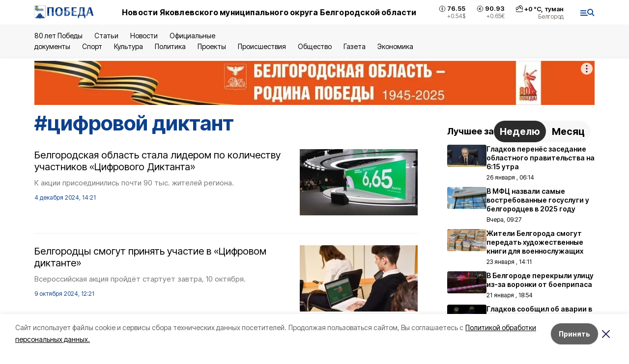

--- FILE ---
content_type: text/html; charset=utf-8
request_url: https://bel-pobeda.ru/tags/tsifrovoy-diktant
body_size: 18524
content:
<!DOCTYPE html><html lang="ru" translate="no"><head><link rel="preconnect" href="https://fonts.googleapis.com"/><link rel="preconnect" href="https://fonts.gstatic.com" crossorigin="crossOrigin"/><script>window.yaContextCb = window.yaContextCb || []</script><script src="https://yandex.ru/ads/system/context.js" async=""></script><link rel="preconnect" href="https://fonts.gstatic.com" crossorigin /><meta charSet="utf-8"/><script async="" src="https://jsn.24smi.net/smi.js"></script><script>(window.smiq = window.smiq || []).push();</script><link rel="icon" href="https://bel-pobeda.ru/attachments/596b2d02b4b37a58253b3f0c77c59ded1cf1715c/store/9f9b8ab7a7422dcff4929583b366fa0f91371a3c904d37a01f1bd9edcf2d/favicon_str.ico" type="image/x-icon"/><style>:root {--active-color: #0C418C}</style><style>:root {--links-color: #0C418C</style><meta name="viewport" content="width=1250"/><meta name="yandex-verification" content="657d6e005d723b31"/><meta name="google-site-verification" content="PB0eio-mazb7VqXyg_OLFhq7Y4kPSZffikfbYFc431U"/><meta name="zen-verification" content="01QgAMDmUtxO62BsKcxH6LlnNnzkrUps38hkMbkzLx5yxHzeWnS8G7RxxJJwhKaH"/><meta property="og:url" content="https://bel-pobeda.ru/tags/tsifrovoy-diktant"/><meta property="og:type" content="website"/><meta property="og:image" content="https://bel-pobeda.ru/attachments/eae65ed9d422065a3197c81a6c7bdd0228be980e/store/27f80a2554e941508b0819d7fb20369f31ba7cfb9237a18b0b356f15a214/43cbee74-ca66-4382-97d6-0234d1b9239b_urdZSGA_gygOm3L.png.800x600_q90_sharpen.png"/><link rel="canonical" href="https://bel-pobeda.ru/tags/tsifrovoy-diktant"/><meta property="og:description" content="Победа 31 - сетевое издание Яковлевского городского округа. Новости, статьи, интервью, фоторепортажи"/><meta name="description" content="Победа 31 - сетевое издание Яковлевского городского округа. Новости, статьи, интервью, фоторепортажи"/><meta property="og:title" content="цифровой диктант"/><title>Все новости на тему: цифровой диктант | Победа31</title><meta property="og:title" content="Все новости на тему: цифровой диктант | Победа31"/><meta property="og:description" content="Читайте последние актуальные новости главных событий Белгородской области на тему &quot;цифровой диктант&quot; в ленте новостей на сайте Победа31"/><meta name="description" content="Читайте последние актуальные новости главных событий Белгородской области на тему &quot;цифровой диктант&quot; в ленте новостей на сайте Победа31"/><meta name="next-head-count" content="21"/><link rel="preload" href="/_next/static/css/7525cea062d9ba07.css" as="style"/><link rel="stylesheet" href="/_next/static/css/7525cea062d9ba07.css" data-n-g=""/><link rel="preload" href="/_next/static/css/0436ab814cde24de.css" as="style"/><link rel="stylesheet" href="/_next/static/css/0436ab814cde24de.css" data-n-p=""/><noscript data-n-css=""></noscript><script defer="" nomodule="" src="/_next/static/chunks/polyfills-5cd94c89d3acac5f.js"></script><script src="/_next/static/chunks/webpack-606b0d219f2158c5.js" defer=""></script><script src="/_next/static/chunks/framework-568b840ecff66744.js" defer=""></script><script src="/_next/static/chunks/main-b3fb2db701131c64.js" defer=""></script><script src="/_next/static/chunks/pages/_app-732237c6c1065986.js" defer=""></script><script src="/_next/static/chunks/a4c92b5b-8873d9e3e06a0c69.js" defer=""></script><script src="/_next/static/chunks/2642-56c8aeb99d01ffb3.js" defer=""></script><script src="/_next/static/chunks/5917-949cd58c67d4f4f2.js" defer=""></script><script src="/_next/static/chunks/8127-1a99a37dbac18254.js" defer=""></script><script src="/_next/static/chunks/1770-7a6624c724bff677.js" defer=""></script><script src="/_next/static/chunks/1750-69935a66046293e3.js" defer=""></script><script src="/_next/static/chunks/pages/tags/%5Bslug%5D-d6b6b54cfad51563.js" defer=""></script><script src="/_next/static/vJKOEWHQQpt8ahsMjg6QB/_buildManifest.js" defer=""></script><script src="/_next/static/vJKOEWHQQpt8ahsMjg6QB/_ssgManifest.js" defer=""></script><script src="/_next/static/vJKOEWHQQpt8ahsMjg6QB/_middlewareManifest.js" defer=""></script><style data-href="https://fonts.googleapis.com/css2?family=Inter:wght@300;400;600;700;800;900&family=Rubik:wght@400;500;700&family=Manrope:wght@300;700;800&family=Raleway:wght@800;900&family=Montserrat:wght@400;600;700;800;900&display=swap">@font-face{font-family:'Inter';font-style:normal;font-weight:300;font-display:swap;src:url(https://fonts.gstatic.com/s/inter/v19/UcCO3FwrK3iLTeHuS_nVMrMxCp50SjIw2boKoduKmMEVuOKfMZs.woff) format('woff')}@font-face{font-family:'Inter';font-style:normal;font-weight:400;font-display:swap;src:url(https://fonts.gstatic.com/s/inter/v19/UcCO3FwrK3iLTeHuS_nVMrMxCp50SjIw2boKoduKmMEVuLyfMZs.woff) format('woff')}@font-face{font-family:'Inter';font-style:normal;font-weight:600;font-display:swap;src:url(https://fonts.gstatic.com/s/inter/v19/UcCO3FwrK3iLTeHuS_nVMrMxCp50SjIw2boKoduKmMEVuGKYMZs.woff) format('woff')}@font-face{font-family:'Inter';font-style:normal;font-weight:700;font-display:swap;src:url(https://fonts.gstatic.com/s/inter/v19/UcCO3FwrK3iLTeHuS_nVMrMxCp50SjIw2boKoduKmMEVuFuYMZs.woff) format('woff')}@font-face{font-family:'Inter';font-style:normal;font-weight:800;font-display:swap;src:url(https://fonts.gstatic.com/s/inter/v19/UcCO3FwrK3iLTeHuS_nVMrMxCp50SjIw2boKoduKmMEVuDyYMZs.woff) format('woff')}@font-face{font-family:'Inter';font-style:normal;font-weight:900;font-display:swap;src:url(https://fonts.gstatic.com/s/inter/v19/UcCO3FwrK3iLTeHuS_nVMrMxCp50SjIw2boKoduKmMEVuBWYMZs.woff) format('woff')}@font-face{font-family:'Manrope';font-style:normal;font-weight:300;font-display:swap;src:url(https://fonts.gstatic.com/s/manrope/v20/xn7_YHE41ni1AdIRqAuZuw1Bx9mbZk6jFO_G.woff) format('woff')}@font-face{font-family:'Manrope';font-style:normal;font-weight:700;font-display:swap;src:url(https://fonts.gstatic.com/s/manrope/v20/xn7_YHE41ni1AdIRqAuZuw1Bx9mbZk4aE-_G.woff) format('woff')}@font-face{font-family:'Manrope';font-style:normal;font-weight:800;font-display:swap;src:url(https://fonts.gstatic.com/s/manrope/v20/xn7_YHE41ni1AdIRqAuZuw1Bx9mbZk59E-_G.woff) format('woff')}@font-face{font-family:'Montserrat';font-style:normal;font-weight:400;font-display:swap;src:url(https://fonts.gstatic.com/s/montserrat/v31/JTUHjIg1_i6t8kCHKm4532VJOt5-QNFgpCtr6Ew9.woff) format('woff')}@font-face{font-family:'Montserrat';font-style:normal;font-weight:600;font-display:swap;src:url(https://fonts.gstatic.com/s/montserrat/v31/JTUHjIg1_i6t8kCHKm4532VJOt5-QNFgpCu170w9.woff) format('woff')}@font-face{font-family:'Montserrat';font-style:normal;font-weight:700;font-display:swap;src:url(https://fonts.gstatic.com/s/montserrat/v31/JTUHjIg1_i6t8kCHKm4532VJOt5-QNFgpCuM70w9.woff) format('woff')}@font-face{font-family:'Montserrat';font-style:normal;font-weight:800;font-display:swap;src:url(https://fonts.gstatic.com/s/montserrat/v31/JTUHjIg1_i6t8kCHKm4532VJOt5-QNFgpCvr70w9.woff) format('woff')}@font-face{font-family:'Montserrat';font-style:normal;font-weight:900;font-display:swap;src:url(https://fonts.gstatic.com/s/montserrat/v31/JTUHjIg1_i6t8kCHKm4532VJOt5-QNFgpCvC70w9.woff) format('woff')}@font-face{font-family:'Raleway';font-style:normal;font-weight:800;font-display:swap;src:url(https://fonts.gstatic.com/s/raleway/v36/1Ptxg8zYS_SKggPN4iEgvnHyvveLxVtapYCM.woff) format('woff')}@font-face{font-family:'Raleway';font-style:normal;font-weight:900;font-display:swap;src:url(https://fonts.gstatic.com/s/raleway/v36/1Ptxg8zYS_SKggPN4iEgvnHyvveLxVtzpYCM.woff) format('woff')}@font-face{font-family:'Rubik';font-style:normal;font-weight:400;font-display:swap;src:url(https://fonts.gstatic.com/s/rubik/v30/iJWZBXyIfDnIV5PNhY1KTN7Z-Yh-B4i1Uw.woff) format('woff')}@font-face{font-family:'Rubik';font-style:normal;font-weight:500;font-display:swap;src:url(https://fonts.gstatic.com/s/rubik/v30/iJWZBXyIfDnIV5PNhY1KTN7Z-Yh-NYi1Uw.woff) format('woff')}@font-face{font-family:'Rubik';font-style:normal;font-weight:700;font-display:swap;src:url(https://fonts.gstatic.com/s/rubik/v30/iJWZBXyIfDnIV5PNhY1KTN7Z-Yh-4I-1Uw.woff) format('woff')}@font-face{font-family:'Inter';font-style:normal;font-weight:300;font-display:swap;src:url(https://fonts.gstatic.com/s/inter/v19/UcC73FwrK3iLTeHuS_nVMrMxCp50SjIa2JL7W0Q5n-wU.woff2) format('woff2');unicode-range:U+0460-052F,U+1C80-1C8A,U+20B4,U+2DE0-2DFF,U+A640-A69F,U+FE2E-FE2F}@font-face{font-family:'Inter';font-style:normal;font-weight:300;font-display:swap;src:url(https://fonts.gstatic.com/s/inter/v19/UcC73FwrK3iLTeHuS_nVMrMxCp50SjIa0ZL7W0Q5n-wU.woff2) format('woff2');unicode-range:U+0301,U+0400-045F,U+0490-0491,U+04B0-04B1,U+2116}@font-face{font-family:'Inter';font-style:normal;font-weight:300;font-display:swap;src:url(https://fonts.gstatic.com/s/inter/v19/UcC73FwrK3iLTeHuS_nVMrMxCp50SjIa2ZL7W0Q5n-wU.woff2) format('woff2');unicode-range:U+1F00-1FFF}@font-face{font-family:'Inter';font-style:normal;font-weight:300;font-display:swap;src:url(https://fonts.gstatic.com/s/inter/v19/UcC73FwrK3iLTeHuS_nVMrMxCp50SjIa1pL7W0Q5n-wU.woff2) format('woff2');unicode-range:U+0370-0377,U+037A-037F,U+0384-038A,U+038C,U+038E-03A1,U+03A3-03FF}@font-face{font-family:'Inter';font-style:normal;font-weight:300;font-display:swap;src:url(https://fonts.gstatic.com/s/inter/v19/UcC73FwrK3iLTeHuS_nVMrMxCp50SjIa2pL7W0Q5n-wU.woff2) format('woff2');unicode-range:U+0102-0103,U+0110-0111,U+0128-0129,U+0168-0169,U+01A0-01A1,U+01AF-01B0,U+0300-0301,U+0303-0304,U+0308-0309,U+0323,U+0329,U+1EA0-1EF9,U+20AB}@font-face{font-family:'Inter';font-style:normal;font-weight:300;font-display:swap;src:url(https://fonts.gstatic.com/s/inter/v19/UcC73FwrK3iLTeHuS_nVMrMxCp50SjIa25L7W0Q5n-wU.woff2) format('woff2');unicode-range:U+0100-02BA,U+02BD-02C5,U+02C7-02CC,U+02CE-02D7,U+02DD-02FF,U+0304,U+0308,U+0329,U+1D00-1DBF,U+1E00-1E9F,U+1EF2-1EFF,U+2020,U+20A0-20AB,U+20AD-20C0,U+2113,U+2C60-2C7F,U+A720-A7FF}@font-face{font-family:'Inter';font-style:normal;font-weight:300;font-display:swap;src:url(https://fonts.gstatic.com/s/inter/v19/UcC73FwrK3iLTeHuS_nVMrMxCp50SjIa1ZL7W0Q5nw.woff2) format('woff2');unicode-range:U+0000-00FF,U+0131,U+0152-0153,U+02BB-02BC,U+02C6,U+02DA,U+02DC,U+0304,U+0308,U+0329,U+2000-206F,U+20AC,U+2122,U+2191,U+2193,U+2212,U+2215,U+FEFF,U+FFFD}@font-face{font-family:'Inter';font-style:normal;font-weight:400;font-display:swap;src:url(https://fonts.gstatic.com/s/inter/v19/UcC73FwrK3iLTeHuS_nVMrMxCp50SjIa2JL7W0Q5n-wU.woff2) format('woff2');unicode-range:U+0460-052F,U+1C80-1C8A,U+20B4,U+2DE0-2DFF,U+A640-A69F,U+FE2E-FE2F}@font-face{font-family:'Inter';font-style:normal;font-weight:400;font-display:swap;src:url(https://fonts.gstatic.com/s/inter/v19/UcC73FwrK3iLTeHuS_nVMrMxCp50SjIa0ZL7W0Q5n-wU.woff2) format('woff2');unicode-range:U+0301,U+0400-045F,U+0490-0491,U+04B0-04B1,U+2116}@font-face{font-family:'Inter';font-style:normal;font-weight:400;font-display:swap;src:url(https://fonts.gstatic.com/s/inter/v19/UcC73FwrK3iLTeHuS_nVMrMxCp50SjIa2ZL7W0Q5n-wU.woff2) format('woff2');unicode-range:U+1F00-1FFF}@font-face{font-family:'Inter';font-style:normal;font-weight:400;font-display:swap;src:url(https://fonts.gstatic.com/s/inter/v19/UcC73FwrK3iLTeHuS_nVMrMxCp50SjIa1pL7W0Q5n-wU.woff2) format('woff2');unicode-range:U+0370-0377,U+037A-037F,U+0384-038A,U+038C,U+038E-03A1,U+03A3-03FF}@font-face{font-family:'Inter';font-style:normal;font-weight:400;font-display:swap;src:url(https://fonts.gstatic.com/s/inter/v19/UcC73FwrK3iLTeHuS_nVMrMxCp50SjIa2pL7W0Q5n-wU.woff2) format('woff2');unicode-range:U+0102-0103,U+0110-0111,U+0128-0129,U+0168-0169,U+01A0-01A1,U+01AF-01B0,U+0300-0301,U+0303-0304,U+0308-0309,U+0323,U+0329,U+1EA0-1EF9,U+20AB}@font-face{font-family:'Inter';font-style:normal;font-weight:400;font-display:swap;src:url(https://fonts.gstatic.com/s/inter/v19/UcC73FwrK3iLTeHuS_nVMrMxCp50SjIa25L7W0Q5n-wU.woff2) format('woff2');unicode-range:U+0100-02BA,U+02BD-02C5,U+02C7-02CC,U+02CE-02D7,U+02DD-02FF,U+0304,U+0308,U+0329,U+1D00-1DBF,U+1E00-1E9F,U+1EF2-1EFF,U+2020,U+20A0-20AB,U+20AD-20C0,U+2113,U+2C60-2C7F,U+A720-A7FF}@font-face{font-family:'Inter';font-style:normal;font-weight:400;font-display:swap;src:url(https://fonts.gstatic.com/s/inter/v19/UcC73FwrK3iLTeHuS_nVMrMxCp50SjIa1ZL7W0Q5nw.woff2) format('woff2');unicode-range:U+0000-00FF,U+0131,U+0152-0153,U+02BB-02BC,U+02C6,U+02DA,U+02DC,U+0304,U+0308,U+0329,U+2000-206F,U+20AC,U+2122,U+2191,U+2193,U+2212,U+2215,U+FEFF,U+FFFD}@font-face{font-family:'Inter';font-style:normal;font-weight:600;font-display:swap;src:url(https://fonts.gstatic.com/s/inter/v19/UcC73FwrK3iLTeHuS_nVMrMxCp50SjIa2JL7W0Q5n-wU.woff2) format('woff2');unicode-range:U+0460-052F,U+1C80-1C8A,U+20B4,U+2DE0-2DFF,U+A640-A69F,U+FE2E-FE2F}@font-face{font-family:'Inter';font-style:normal;font-weight:600;font-display:swap;src:url(https://fonts.gstatic.com/s/inter/v19/UcC73FwrK3iLTeHuS_nVMrMxCp50SjIa0ZL7W0Q5n-wU.woff2) format('woff2');unicode-range:U+0301,U+0400-045F,U+0490-0491,U+04B0-04B1,U+2116}@font-face{font-family:'Inter';font-style:normal;font-weight:600;font-display:swap;src:url(https://fonts.gstatic.com/s/inter/v19/UcC73FwrK3iLTeHuS_nVMrMxCp50SjIa2ZL7W0Q5n-wU.woff2) format('woff2');unicode-range:U+1F00-1FFF}@font-face{font-family:'Inter';font-style:normal;font-weight:600;font-display:swap;src:url(https://fonts.gstatic.com/s/inter/v19/UcC73FwrK3iLTeHuS_nVMrMxCp50SjIa1pL7W0Q5n-wU.woff2) format('woff2');unicode-range:U+0370-0377,U+037A-037F,U+0384-038A,U+038C,U+038E-03A1,U+03A3-03FF}@font-face{font-family:'Inter';font-style:normal;font-weight:600;font-display:swap;src:url(https://fonts.gstatic.com/s/inter/v19/UcC73FwrK3iLTeHuS_nVMrMxCp50SjIa2pL7W0Q5n-wU.woff2) format('woff2');unicode-range:U+0102-0103,U+0110-0111,U+0128-0129,U+0168-0169,U+01A0-01A1,U+01AF-01B0,U+0300-0301,U+0303-0304,U+0308-0309,U+0323,U+0329,U+1EA0-1EF9,U+20AB}@font-face{font-family:'Inter';font-style:normal;font-weight:600;font-display:swap;src:url(https://fonts.gstatic.com/s/inter/v19/UcC73FwrK3iLTeHuS_nVMrMxCp50SjIa25L7W0Q5n-wU.woff2) format('woff2');unicode-range:U+0100-02BA,U+02BD-02C5,U+02C7-02CC,U+02CE-02D7,U+02DD-02FF,U+0304,U+0308,U+0329,U+1D00-1DBF,U+1E00-1E9F,U+1EF2-1EFF,U+2020,U+20A0-20AB,U+20AD-20C0,U+2113,U+2C60-2C7F,U+A720-A7FF}@font-face{font-family:'Inter';font-style:normal;font-weight:600;font-display:swap;src:url(https://fonts.gstatic.com/s/inter/v19/UcC73FwrK3iLTeHuS_nVMrMxCp50SjIa1ZL7W0Q5nw.woff2) format('woff2');unicode-range:U+0000-00FF,U+0131,U+0152-0153,U+02BB-02BC,U+02C6,U+02DA,U+02DC,U+0304,U+0308,U+0329,U+2000-206F,U+20AC,U+2122,U+2191,U+2193,U+2212,U+2215,U+FEFF,U+FFFD}@font-face{font-family:'Inter';font-style:normal;font-weight:700;font-display:swap;src:url(https://fonts.gstatic.com/s/inter/v19/UcC73FwrK3iLTeHuS_nVMrMxCp50SjIa2JL7W0Q5n-wU.woff2) format('woff2');unicode-range:U+0460-052F,U+1C80-1C8A,U+20B4,U+2DE0-2DFF,U+A640-A69F,U+FE2E-FE2F}@font-face{font-family:'Inter';font-style:normal;font-weight:700;font-display:swap;src:url(https://fonts.gstatic.com/s/inter/v19/UcC73FwrK3iLTeHuS_nVMrMxCp50SjIa0ZL7W0Q5n-wU.woff2) format('woff2');unicode-range:U+0301,U+0400-045F,U+0490-0491,U+04B0-04B1,U+2116}@font-face{font-family:'Inter';font-style:normal;font-weight:700;font-display:swap;src:url(https://fonts.gstatic.com/s/inter/v19/UcC73FwrK3iLTeHuS_nVMrMxCp50SjIa2ZL7W0Q5n-wU.woff2) format('woff2');unicode-range:U+1F00-1FFF}@font-face{font-family:'Inter';font-style:normal;font-weight:700;font-display:swap;src:url(https://fonts.gstatic.com/s/inter/v19/UcC73FwrK3iLTeHuS_nVMrMxCp50SjIa1pL7W0Q5n-wU.woff2) format('woff2');unicode-range:U+0370-0377,U+037A-037F,U+0384-038A,U+038C,U+038E-03A1,U+03A3-03FF}@font-face{font-family:'Inter';font-style:normal;font-weight:700;font-display:swap;src:url(https://fonts.gstatic.com/s/inter/v19/UcC73FwrK3iLTeHuS_nVMrMxCp50SjIa2pL7W0Q5n-wU.woff2) format('woff2');unicode-range:U+0102-0103,U+0110-0111,U+0128-0129,U+0168-0169,U+01A0-01A1,U+01AF-01B0,U+0300-0301,U+0303-0304,U+0308-0309,U+0323,U+0329,U+1EA0-1EF9,U+20AB}@font-face{font-family:'Inter';font-style:normal;font-weight:700;font-display:swap;src:url(https://fonts.gstatic.com/s/inter/v19/UcC73FwrK3iLTeHuS_nVMrMxCp50SjIa25L7W0Q5n-wU.woff2) format('woff2');unicode-range:U+0100-02BA,U+02BD-02C5,U+02C7-02CC,U+02CE-02D7,U+02DD-02FF,U+0304,U+0308,U+0329,U+1D00-1DBF,U+1E00-1E9F,U+1EF2-1EFF,U+2020,U+20A0-20AB,U+20AD-20C0,U+2113,U+2C60-2C7F,U+A720-A7FF}@font-face{font-family:'Inter';font-style:normal;font-weight:700;font-display:swap;src:url(https://fonts.gstatic.com/s/inter/v19/UcC73FwrK3iLTeHuS_nVMrMxCp50SjIa1ZL7W0Q5nw.woff2) format('woff2');unicode-range:U+0000-00FF,U+0131,U+0152-0153,U+02BB-02BC,U+02C6,U+02DA,U+02DC,U+0304,U+0308,U+0329,U+2000-206F,U+20AC,U+2122,U+2191,U+2193,U+2212,U+2215,U+FEFF,U+FFFD}@font-face{font-family:'Inter';font-style:normal;font-weight:800;font-display:swap;src:url(https://fonts.gstatic.com/s/inter/v19/UcC73FwrK3iLTeHuS_nVMrMxCp50SjIa2JL7W0Q5n-wU.woff2) format('woff2');unicode-range:U+0460-052F,U+1C80-1C8A,U+20B4,U+2DE0-2DFF,U+A640-A69F,U+FE2E-FE2F}@font-face{font-family:'Inter';font-style:normal;font-weight:800;font-display:swap;src:url(https://fonts.gstatic.com/s/inter/v19/UcC73FwrK3iLTeHuS_nVMrMxCp50SjIa0ZL7W0Q5n-wU.woff2) format('woff2');unicode-range:U+0301,U+0400-045F,U+0490-0491,U+04B0-04B1,U+2116}@font-face{font-family:'Inter';font-style:normal;font-weight:800;font-display:swap;src:url(https://fonts.gstatic.com/s/inter/v19/UcC73FwrK3iLTeHuS_nVMrMxCp50SjIa2ZL7W0Q5n-wU.woff2) format('woff2');unicode-range:U+1F00-1FFF}@font-face{font-family:'Inter';font-style:normal;font-weight:800;font-display:swap;src:url(https://fonts.gstatic.com/s/inter/v19/UcC73FwrK3iLTeHuS_nVMrMxCp50SjIa1pL7W0Q5n-wU.woff2) format('woff2');unicode-range:U+0370-0377,U+037A-037F,U+0384-038A,U+038C,U+038E-03A1,U+03A3-03FF}@font-face{font-family:'Inter';font-style:normal;font-weight:800;font-display:swap;src:url(https://fonts.gstatic.com/s/inter/v19/UcC73FwrK3iLTeHuS_nVMrMxCp50SjIa2pL7W0Q5n-wU.woff2) format('woff2');unicode-range:U+0102-0103,U+0110-0111,U+0128-0129,U+0168-0169,U+01A0-01A1,U+01AF-01B0,U+0300-0301,U+0303-0304,U+0308-0309,U+0323,U+0329,U+1EA0-1EF9,U+20AB}@font-face{font-family:'Inter';font-style:normal;font-weight:800;font-display:swap;src:url(https://fonts.gstatic.com/s/inter/v19/UcC73FwrK3iLTeHuS_nVMrMxCp50SjIa25L7W0Q5n-wU.woff2) format('woff2');unicode-range:U+0100-02BA,U+02BD-02C5,U+02C7-02CC,U+02CE-02D7,U+02DD-02FF,U+0304,U+0308,U+0329,U+1D00-1DBF,U+1E00-1E9F,U+1EF2-1EFF,U+2020,U+20A0-20AB,U+20AD-20C0,U+2113,U+2C60-2C7F,U+A720-A7FF}@font-face{font-family:'Inter';font-style:normal;font-weight:800;font-display:swap;src:url(https://fonts.gstatic.com/s/inter/v19/UcC73FwrK3iLTeHuS_nVMrMxCp50SjIa1ZL7W0Q5nw.woff2) format('woff2');unicode-range:U+0000-00FF,U+0131,U+0152-0153,U+02BB-02BC,U+02C6,U+02DA,U+02DC,U+0304,U+0308,U+0329,U+2000-206F,U+20AC,U+2122,U+2191,U+2193,U+2212,U+2215,U+FEFF,U+FFFD}@font-face{font-family:'Inter';font-style:normal;font-weight:900;font-display:swap;src:url(https://fonts.gstatic.com/s/inter/v19/UcC73FwrK3iLTeHuS_nVMrMxCp50SjIa2JL7W0Q5n-wU.woff2) format('woff2');unicode-range:U+0460-052F,U+1C80-1C8A,U+20B4,U+2DE0-2DFF,U+A640-A69F,U+FE2E-FE2F}@font-face{font-family:'Inter';font-style:normal;font-weight:900;font-display:swap;src:url(https://fonts.gstatic.com/s/inter/v19/UcC73FwrK3iLTeHuS_nVMrMxCp50SjIa0ZL7W0Q5n-wU.woff2) format('woff2');unicode-range:U+0301,U+0400-045F,U+0490-0491,U+04B0-04B1,U+2116}@font-face{font-family:'Inter';font-style:normal;font-weight:900;font-display:swap;src:url(https://fonts.gstatic.com/s/inter/v19/UcC73FwrK3iLTeHuS_nVMrMxCp50SjIa2ZL7W0Q5n-wU.woff2) format('woff2');unicode-range:U+1F00-1FFF}@font-face{font-family:'Inter';font-style:normal;font-weight:900;font-display:swap;src:url(https://fonts.gstatic.com/s/inter/v19/UcC73FwrK3iLTeHuS_nVMrMxCp50SjIa1pL7W0Q5n-wU.woff2) format('woff2');unicode-range:U+0370-0377,U+037A-037F,U+0384-038A,U+038C,U+038E-03A1,U+03A3-03FF}@font-face{font-family:'Inter';font-style:normal;font-weight:900;font-display:swap;src:url(https://fonts.gstatic.com/s/inter/v19/UcC73FwrK3iLTeHuS_nVMrMxCp50SjIa2pL7W0Q5n-wU.woff2) format('woff2');unicode-range:U+0102-0103,U+0110-0111,U+0128-0129,U+0168-0169,U+01A0-01A1,U+01AF-01B0,U+0300-0301,U+0303-0304,U+0308-0309,U+0323,U+0329,U+1EA0-1EF9,U+20AB}@font-face{font-family:'Inter';font-style:normal;font-weight:900;font-display:swap;src:url(https://fonts.gstatic.com/s/inter/v19/UcC73FwrK3iLTeHuS_nVMrMxCp50SjIa25L7W0Q5n-wU.woff2) format('woff2');unicode-range:U+0100-02BA,U+02BD-02C5,U+02C7-02CC,U+02CE-02D7,U+02DD-02FF,U+0304,U+0308,U+0329,U+1D00-1DBF,U+1E00-1E9F,U+1EF2-1EFF,U+2020,U+20A0-20AB,U+20AD-20C0,U+2113,U+2C60-2C7F,U+A720-A7FF}@font-face{font-family:'Inter';font-style:normal;font-weight:900;font-display:swap;src:url(https://fonts.gstatic.com/s/inter/v19/UcC73FwrK3iLTeHuS_nVMrMxCp50SjIa1ZL7W0Q5nw.woff2) format('woff2');unicode-range:U+0000-00FF,U+0131,U+0152-0153,U+02BB-02BC,U+02C6,U+02DA,U+02DC,U+0304,U+0308,U+0329,U+2000-206F,U+20AC,U+2122,U+2191,U+2193,U+2212,U+2215,U+FEFF,U+FFFD}@font-face{font-family:'Manrope';font-style:normal;font-weight:300;font-display:swap;src:url(https://fonts.gstatic.com/s/manrope/v20/xn7gYHE41ni1AdIRggqxSvfedN62Zw.woff2) format('woff2');unicode-range:U+0460-052F,U+1C80-1C8A,U+20B4,U+2DE0-2DFF,U+A640-A69F,U+FE2E-FE2F}@font-face{font-family:'Manrope';font-style:normal;font-weight:300;font-display:swap;src:url(https://fonts.gstatic.com/s/manrope/v20/xn7gYHE41ni1AdIRggOxSvfedN62Zw.woff2) format('woff2');unicode-range:U+0301,U+0400-045F,U+0490-0491,U+04B0-04B1,U+2116}@font-face{font-family:'Manrope';font-style:normal;font-weight:300;font-display:swap;src:url(https://fonts.gstatic.com/s/manrope/v20/xn7gYHE41ni1AdIRggSxSvfedN62Zw.woff2) format('woff2');unicode-range:U+0370-0377,U+037A-037F,U+0384-038A,U+038C,U+038E-03A1,U+03A3-03FF}@font-face{font-family:'Manrope';font-style:normal;font-weight:300;font-display:swap;src:url(https://fonts.gstatic.com/s/manrope/v20/xn7gYHE41ni1AdIRggixSvfedN62Zw.woff2) format('woff2');unicode-range:U+0102-0103,U+0110-0111,U+0128-0129,U+0168-0169,U+01A0-01A1,U+01AF-01B0,U+0300-0301,U+0303-0304,U+0308-0309,U+0323,U+0329,U+1EA0-1EF9,U+20AB}@font-face{font-family:'Manrope';font-style:normal;font-weight:300;font-display:swap;src:url(https://fonts.gstatic.com/s/manrope/v20/xn7gYHE41ni1AdIRggmxSvfedN62Zw.woff2) format('woff2');unicode-range:U+0100-02BA,U+02BD-02C5,U+02C7-02CC,U+02CE-02D7,U+02DD-02FF,U+0304,U+0308,U+0329,U+1D00-1DBF,U+1E00-1E9F,U+1EF2-1EFF,U+2020,U+20A0-20AB,U+20AD-20C0,U+2113,U+2C60-2C7F,U+A720-A7FF}@font-face{font-family:'Manrope';font-style:normal;font-weight:300;font-display:swap;src:url(https://fonts.gstatic.com/s/manrope/v20/xn7gYHE41ni1AdIRggexSvfedN4.woff2) format('woff2');unicode-range:U+0000-00FF,U+0131,U+0152-0153,U+02BB-02BC,U+02C6,U+02DA,U+02DC,U+0304,U+0308,U+0329,U+2000-206F,U+20AC,U+2122,U+2191,U+2193,U+2212,U+2215,U+FEFF,U+FFFD}@font-face{font-family:'Manrope';font-style:normal;font-weight:700;font-display:swap;src:url(https://fonts.gstatic.com/s/manrope/v20/xn7gYHE41ni1AdIRggqxSvfedN62Zw.woff2) format('woff2');unicode-range:U+0460-052F,U+1C80-1C8A,U+20B4,U+2DE0-2DFF,U+A640-A69F,U+FE2E-FE2F}@font-face{font-family:'Manrope';font-style:normal;font-weight:700;font-display:swap;src:url(https://fonts.gstatic.com/s/manrope/v20/xn7gYHE41ni1AdIRggOxSvfedN62Zw.woff2) format('woff2');unicode-range:U+0301,U+0400-045F,U+0490-0491,U+04B0-04B1,U+2116}@font-face{font-family:'Manrope';font-style:normal;font-weight:700;font-display:swap;src:url(https://fonts.gstatic.com/s/manrope/v20/xn7gYHE41ni1AdIRggSxSvfedN62Zw.woff2) format('woff2');unicode-range:U+0370-0377,U+037A-037F,U+0384-038A,U+038C,U+038E-03A1,U+03A3-03FF}@font-face{font-family:'Manrope';font-style:normal;font-weight:700;font-display:swap;src:url(https://fonts.gstatic.com/s/manrope/v20/xn7gYHE41ni1AdIRggixSvfedN62Zw.woff2) format('woff2');unicode-range:U+0102-0103,U+0110-0111,U+0128-0129,U+0168-0169,U+01A0-01A1,U+01AF-01B0,U+0300-0301,U+0303-0304,U+0308-0309,U+0323,U+0329,U+1EA0-1EF9,U+20AB}@font-face{font-family:'Manrope';font-style:normal;font-weight:700;font-display:swap;src:url(https://fonts.gstatic.com/s/manrope/v20/xn7gYHE41ni1AdIRggmxSvfedN62Zw.woff2) format('woff2');unicode-range:U+0100-02BA,U+02BD-02C5,U+02C7-02CC,U+02CE-02D7,U+02DD-02FF,U+0304,U+0308,U+0329,U+1D00-1DBF,U+1E00-1E9F,U+1EF2-1EFF,U+2020,U+20A0-20AB,U+20AD-20C0,U+2113,U+2C60-2C7F,U+A720-A7FF}@font-face{font-family:'Manrope';font-style:normal;font-weight:700;font-display:swap;src:url(https://fonts.gstatic.com/s/manrope/v20/xn7gYHE41ni1AdIRggexSvfedN4.woff2) format('woff2');unicode-range:U+0000-00FF,U+0131,U+0152-0153,U+02BB-02BC,U+02C6,U+02DA,U+02DC,U+0304,U+0308,U+0329,U+2000-206F,U+20AC,U+2122,U+2191,U+2193,U+2212,U+2215,U+FEFF,U+FFFD}@font-face{font-family:'Manrope';font-style:normal;font-weight:800;font-display:swap;src:url(https://fonts.gstatic.com/s/manrope/v20/xn7gYHE41ni1AdIRggqxSvfedN62Zw.woff2) format('woff2');unicode-range:U+0460-052F,U+1C80-1C8A,U+20B4,U+2DE0-2DFF,U+A640-A69F,U+FE2E-FE2F}@font-face{font-family:'Manrope';font-style:normal;font-weight:800;font-display:swap;src:url(https://fonts.gstatic.com/s/manrope/v20/xn7gYHE41ni1AdIRggOxSvfedN62Zw.woff2) format('woff2');unicode-range:U+0301,U+0400-045F,U+0490-0491,U+04B0-04B1,U+2116}@font-face{font-family:'Manrope';font-style:normal;font-weight:800;font-display:swap;src:url(https://fonts.gstatic.com/s/manrope/v20/xn7gYHE41ni1AdIRggSxSvfedN62Zw.woff2) format('woff2');unicode-range:U+0370-0377,U+037A-037F,U+0384-038A,U+038C,U+038E-03A1,U+03A3-03FF}@font-face{font-family:'Manrope';font-style:normal;font-weight:800;font-display:swap;src:url(https://fonts.gstatic.com/s/manrope/v20/xn7gYHE41ni1AdIRggixSvfedN62Zw.woff2) format('woff2');unicode-range:U+0102-0103,U+0110-0111,U+0128-0129,U+0168-0169,U+01A0-01A1,U+01AF-01B0,U+0300-0301,U+0303-0304,U+0308-0309,U+0323,U+0329,U+1EA0-1EF9,U+20AB}@font-face{font-family:'Manrope';font-style:normal;font-weight:800;font-display:swap;src:url(https://fonts.gstatic.com/s/manrope/v20/xn7gYHE41ni1AdIRggmxSvfedN62Zw.woff2) format('woff2');unicode-range:U+0100-02BA,U+02BD-02C5,U+02C7-02CC,U+02CE-02D7,U+02DD-02FF,U+0304,U+0308,U+0329,U+1D00-1DBF,U+1E00-1E9F,U+1EF2-1EFF,U+2020,U+20A0-20AB,U+20AD-20C0,U+2113,U+2C60-2C7F,U+A720-A7FF}@font-face{font-family:'Manrope';font-style:normal;font-weight:800;font-display:swap;src:url(https://fonts.gstatic.com/s/manrope/v20/xn7gYHE41ni1AdIRggexSvfedN4.woff2) format('woff2');unicode-range:U+0000-00FF,U+0131,U+0152-0153,U+02BB-02BC,U+02C6,U+02DA,U+02DC,U+0304,U+0308,U+0329,U+2000-206F,U+20AC,U+2122,U+2191,U+2193,U+2212,U+2215,U+FEFF,U+FFFD}@font-face{font-family:'Montserrat';font-style:normal;font-weight:400;font-display:swap;src:url(https://fonts.gstatic.com/s/montserrat/v31/JTUSjIg1_i6t8kCHKm459WRhyyTh89ZNpQ.woff2) format('woff2');unicode-range:U+0460-052F,U+1C80-1C8A,U+20B4,U+2DE0-2DFF,U+A640-A69F,U+FE2E-FE2F}@font-face{font-family:'Montserrat';font-style:normal;font-weight:400;font-display:swap;src:url(https://fonts.gstatic.com/s/montserrat/v31/JTUSjIg1_i6t8kCHKm459W1hyyTh89ZNpQ.woff2) format('woff2');unicode-range:U+0301,U+0400-045F,U+0490-0491,U+04B0-04B1,U+2116}@font-face{font-family:'Montserrat';font-style:normal;font-weight:400;font-display:swap;src:url(https://fonts.gstatic.com/s/montserrat/v31/JTUSjIg1_i6t8kCHKm459WZhyyTh89ZNpQ.woff2) format('woff2');unicode-range:U+0102-0103,U+0110-0111,U+0128-0129,U+0168-0169,U+01A0-01A1,U+01AF-01B0,U+0300-0301,U+0303-0304,U+0308-0309,U+0323,U+0329,U+1EA0-1EF9,U+20AB}@font-face{font-family:'Montserrat';font-style:normal;font-weight:400;font-display:swap;src:url(https://fonts.gstatic.com/s/montserrat/v31/JTUSjIg1_i6t8kCHKm459WdhyyTh89ZNpQ.woff2) format('woff2');unicode-range:U+0100-02BA,U+02BD-02C5,U+02C7-02CC,U+02CE-02D7,U+02DD-02FF,U+0304,U+0308,U+0329,U+1D00-1DBF,U+1E00-1E9F,U+1EF2-1EFF,U+2020,U+20A0-20AB,U+20AD-20C0,U+2113,U+2C60-2C7F,U+A720-A7FF}@font-face{font-family:'Montserrat';font-style:normal;font-weight:400;font-display:swap;src:url(https://fonts.gstatic.com/s/montserrat/v31/JTUSjIg1_i6t8kCHKm459WlhyyTh89Y.woff2) format('woff2');unicode-range:U+0000-00FF,U+0131,U+0152-0153,U+02BB-02BC,U+02C6,U+02DA,U+02DC,U+0304,U+0308,U+0329,U+2000-206F,U+20AC,U+2122,U+2191,U+2193,U+2212,U+2215,U+FEFF,U+FFFD}@font-face{font-family:'Montserrat';font-style:normal;font-weight:600;font-display:swap;src:url(https://fonts.gstatic.com/s/montserrat/v31/JTUSjIg1_i6t8kCHKm459WRhyyTh89ZNpQ.woff2) format('woff2');unicode-range:U+0460-052F,U+1C80-1C8A,U+20B4,U+2DE0-2DFF,U+A640-A69F,U+FE2E-FE2F}@font-face{font-family:'Montserrat';font-style:normal;font-weight:600;font-display:swap;src:url(https://fonts.gstatic.com/s/montserrat/v31/JTUSjIg1_i6t8kCHKm459W1hyyTh89ZNpQ.woff2) format('woff2');unicode-range:U+0301,U+0400-045F,U+0490-0491,U+04B0-04B1,U+2116}@font-face{font-family:'Montserrat';font-style:normal;font-weight:600;font-display:swap;src:url(https://fonts.gstatic.com/s/montserrat/v31/JTUSjIg1_i6t8kCHKm459WZhyyTh89ZNpQ.woff2) format('woff2');unicode-range:U+0102-0103,U+0110-0111,U+0128-0129,U+0168-0169,U+01A0-01A1,U+01AF-01B0,U+0300-0301,U+0303-0304,U+0308-0309,U+0323,U+0329,U+1EA0-1EF9,U+20AB}@font-face{font-family:'Montserrat';font-style:normal;font-weight:600;font-display:swap;src:url(https://fonts.gstatic.com/s/montserrat/v31/JTUSjIg1_i6t8kCHKm459WdhyyTh89ZNpQ.woff2) format('woff2');unicode-range:U+0100-02BA,U+02BD-02C5,U+02C7-02CC,U+02CE-02D7,U+02DD-02FF,U+0304,U+0308,U+0329,U+1D00-1DBF,U+1E00-1E9F,U+1EF2-1EFF,U+2020,U+20A0-20AB,U+20AD-20C0,U+2113,U+2C60-2C7F,U+A720-A7FF}@font-face{font-family:'Montserrat';font-style:normal;font-weight:600;font-display:swap;src:url(https://fonts.gstatic.com/s/montserrat/v31/JTUSjIg1_i6t8kCHKm459WlhyyTh89Y.woff2) format('woff2');unicode-range:U+0000-00FF,U+0131,U+0152-0153,U+02BB-02BC,U+02C6,U+02DA,U+02DC,U+0304,U+0308,U+0329,U+2000-206F,U+20AC,U+2122,U+2191,U+2193,U+2212,U+2215,U+FEFF,U+FFFD}@font-face{font-family:'Montserrat';font-style:normal;font-weight:700;font-display:swap;src:url(https://fonts.gstatic.com/s/montserrat/v31/JTUSjIg1_i6t8kCHKm459WRhyyTh89ZNpQ.woff2) format('woff2');unicode-range:U+0460-052F,U+1C80-1C8A,U+20B4,U+2DE0-2DFF,U+A640-A69F,U+FE2E-FE2F}@font-face{font-family:'Montserrat';font-style:normal;font-weight:700;font-display:swap;src:url(https://fonts.gstatic.com/s/montserrat/v31/JTUSjIg1_i6t8kCHKm459W1hyyTh89ZNpQ.woff2) format('woff2');unicode-range:U+0301,U+0400-045F,U+0490-0491,U+04B0-04B1,U+2116}@font-face{font-family:'Montserrat';font-style:normal;font-weight:700;font-display:swap;src:url(https://fonts.gstatic.com/s/montserrat/v31/JTUSjIg1_i6t8kCHKm459WZhyyTh89ZNpQ.woff2) format('woff2');unicode-range:U+0102-0103,U+0110-0111,U+0128-0129,U+0168-0169,U+01A0-01A1,U+01AF-01B0,U+0300-0301,U+0303-0304,U+0308-0309,U+0323,U+0329,U+1EA0-1EF9,U+20AB}@font-face{font-family:'Montserrat';font-style:normal;font-weight:700;font-display:swap;src:url(https://fonts.gstatic.com/s/montserrat/v31/JTUSjIg1_i6t8kCHKm459WdhyyTh89ZNpQ.woff2) format('woff2');unicode-range:U+0100-02BA,U+02BD-02C5,U+02C7-02CC,U+02CE-02D7,U+02DD-02FF,U+0304,U+0308,U+0329,U+1D00-1DBF,U+1E00-1E9F,U+1EF2-1EFF,U+2020,U+20A0-20AB,U+20AD-20C0,U+2113,U+2C60-2C7F,U+A720-A7FF}@font-face{font-family:'Montserrat';font-style:normal;font-weight:700;font-display:swap;src:url(https://fonts.gstatic.com/s/montserrat/v31/JTUSjIg1_i6t8kCHKm459WlhyyTh89Y.woff2) format('woff2');unicode-range:U+0000-00FF,U+0131,U+0152-0153,U+02BB-02BC,U+02C6,U+02DA,U+02DC,U+0304,U+0308,U+0329,U+2000-206F,U+20AC,U+2122,U+2191,U+2193,U+2212,U+2215,U+FEFF,U+FFFD}@font-face{font-family:'Montserrat';font-style:normal;font-weight:800;font-display:swap;src:url(https://fonts.gstatic.com/s/montserrat/v31/JTUSjIg1_i6t8kCHKm459WRhyyTh89ZNpQ.woff2) format('woff2');unicode-range:U+0460-052F,U+1C80-1C8A,U+20B4,U+2DE0-2DFF,U+A640-A69F,U+FE2E-FE2F}@font-face{font-family:'Montserrat';font-style:normal;font-weight:800;font-display:swap;src:url(https://fonts.gstatic.com/s/montserrat/v31/JTUSjIg1_i6t8kCHKm459W1hyyTh89ZNpQ.woff2) format('woff2');unicode-range:U+0301,U+0400-045F,U+0490-0491,U+04B0-04B1,U+2116}@font-face{font-family:'Montserrat';font-style:normal;font-weight:800;font-display:swap;src:url(https://fonts.gstatic.com/s/montserrat/v31/JTUSjIg1_i6t8kCHKm459WZhyyTh89ZNpQ.woff2) format('woff2');unicode-range:U+0102-0103,U+0110-0111,U+0128-0129,U+0168-0169,U+01A0-01A1,U+01AF-01B0,U+0300-0301,U+0303-0304,U+0308-0309,U+0323,U+0329,U+1EA0-1EF9,U+20AB}@font-face{font-family:'Montserrat';font-style:normal;font-weight:800;font-display:swap;src:url(https://fonts.gstatic.com/s/montserrat/v31/JTUSjIg1_i6t8kCHKm459WdhyyTh89ZNpQ.woff2) format('woff2');unicode-range:U+0100-02BA,U+02BD-02C5,U+02C7-02CC,U+02CE-02D7,U+02DD-02FF,U+0304,U+0308,U+0329,U+1D00-1DBF,U+1E00-1E9F,U+1EF2-1EFF,U+2020,U+20A0-20AB,U+20AD-20C0,U+2113,U+2C60-2C7F,U+A720-A7FF}@font-face{font-family:'Montserrat';font-style:normal;font-weight:800;font-display:swap;src:url(https://fonts.gstatic.com/s/montserrat/v31/JTUSjIg1_i6t8kCHKm459WlhyyTh89Y.woff2) format('woff2');unicode-range:U+0000-00FF,U+0131,U+0152-0153,U+02BB-02BC,U+02C6,U+02DA,U+02DC,U+0304,U+0308,U+0329,U+2000-206F,U+20AC,U+2122,U+2191,U+2193,U+2212,U+2215,U+FEFF,U+FFFD}@font-face{font-family:'Montserrat';font-style:normal;font-weight:900;font-display:swap;src:url(https://fonts.gstatic.com/s/montserrat/v31/JTUSjIg1_i6t8kCHKm459WRhyyTh89ZNpQ.woff2) format('woff2');unicode-range:U+0460-052F,U+1C80-1C8A,U+20B4,U+2DE0-2DFF,U+A640-A69F,U+FE2E-FE2F}@font-face{font-family:'Montserrat';font-style:normal;font-weight:900;font-display:swap;src:url(https://fonts.gstatic.com/s/montserrat/v31/JTUSjIg1_i6t8kCHKm459W1hyyTh89ZNpQ.woff2) format('woff2');unicode-range:U+0301,U+0400-045F,U+0490-0491,U+04B0-04B1,U+2116}@font-face{font-family:'Montserrat';font-style:normal;font-weight:900;font-display:swap;src:url(https://fonts.gstatic.com/s/montserrat/v31/JTUSjIg1_i6t8kCHKm459WZhyyTh89ZNpQ.woff2) format('woff2');unicode-range:U+0102-0103,U+0110-0111,U+0128-0129,U+0168-0169,U+01A0-01A1,U+01AF-01B0,U+0300-0301,U+0303-0304,U+0308-0309,U+0323,U+0329,U+1EA0-1EF9,U+20AB}@font-face{font-family:'Montserrat';font-style:normal;font-weight:900;font-display:swap;src:url(https://fonts.gstatic.com/s/montserrat/v31/JTUSjIg1_i6t8kCHKm459WdhyyTh89ZNpQ.woff2) format('woff2');unicode-range:U+0100-02BA,U+02BD-02C5,U+02C7-02CC,U+02CE-02D7,U+02DD-02FF,U+0304,U+0308,U+0329,U+1D00-1DBF,U+1E00-1E9F,U+1EF2-1EFF,U+2020,U+20A0-20AB,U+20AD-20C0,U+2113,U+2C60-2C7F,U+A720-A7FF}@font-face{font-family:'Montserrat';font-style:normal;font-weight:900;font-display:swap;src:url(https://fonts.gstatic.com/s/montserrat/v31/JTUSjIg1_i6t8kCHKm459WlhyyTh89Y.woff2) format('woff2');unicode-range:U+0000-00FF,U+0131,U+0152-0153,U+02BB-02BC,U+02C6,U+02DA,U+02DC,U+0304,U+0308,U+0329,U+2000-206F,U+20AC,U+2122,U+2191,U+2193,U+2212,U+2215,U+FEFF,U+FFFD}@font-face{font-family:'Raleway';font-style:normal;font-weight:800;font-display:swap;src:url(https://fonts.gstatic.com/s/raleway/v36/1Ptug8zYS_SKggPNyCAIT4ttDfCmxA.woff2) format('woff2');unicode-range:U+0460-052F,U+1C80-1C8A,U+20B4,U+2DE0-2DFF,U+A640-A69F,U+FE2E-FE2F}@font-face{font-family:'Raleway';font-style:normal;font-weight:800;font-display:swap;src:url(https://fonts.gstatic.com/s/raleway/v36/1Ptug8zYS_SKggPNyCkIT4ttDfCmxA.woff2) format('woff2');unicode-range:U+0301,U+0400-045F,U+0490-0491,U+04B0-04B1,U+2116}@font-face{font-family:'Raleway';font-style:normal;font-weight:800;font-display:swap;src:url(https://fonts.gstatic.com/s/raleway/v36/1Ptug8zYS_SKggPNyCIIT4ttDfCmxA.woff2) format('woff2');unicode-range:U+0102-0103,U+0110-0111,U+0128-0129,U+0168-0169,U+01A0-01A1,U+01AF-01B0,U+0300-0301,U+0303-0304,U+0308-0309,U+0323,U+0329,U+1EA0-1EF9,U+20AB}@font-face{font-family:'Raleway';font-style:normal;font-weight:800;font-display:swap;src:url(https://fonts.gstatic.com/s/raleway/v36/1Ptug8zYS_SKggPNyCMIT4ttDfCmxA.woff2) format('woff2');unicode-range:U+0100-02BA,U+02BD-02C5,U+02C7-02CC,U+02CE-02D7,U+02DD-02FF,U+0304,U+0308,U+0329,U+1D00-1DBF,U+1E00-1E9F,U+1EF2-1EFF,U+2020,U+20A0-20AB,U+20AD-20C0,U+2113,U+2C60-2C7F,U+A720-A7FF}@font-face{font-family:'Raleway';font-style:normal;font-weight:800;font-display:swap;src:url(https://fonts.gstatic.com/s/raleway/v36/1Ptug8zYS_SKggPNyC0IT4ttDfA.woff2) format('woff2');unicode-range:U+0000-00FF,U+0131,U+0152-0153,U+02BB-02BC,U+02C6,U+02DA,U+02DC,U+0304,U+0308,U+0329,U+2000-206F,U+20AC,U+2122,U+2191,U+2193,U+2212,U+2215,U+FEFF,U+FFFD}@font-face{font-family:'Raleway';font-style:normal;font-weight:900;font-display:swap;src:url(https://fonts.gstatic.com/s/raleway/v36/1Ptug8zYS_SKggPNyCAIT4ttDfCmxA.woff2) format('woff2');unicode-range:U+0460-052F,U+1C80-1C8A,U+20B4,U+2DE0-2DFF,U+A640-A69F,U+FE2E-FE2F}@font-face{font-family:'Raleway';font-style:normal;font-weight:900;font-display:swap;src:url(https://fonts.gstatic.com/s/raleway/v36/1Ptug8zYS_SKggPNyCkIT4ttDfCmxA.woff2) format('woff2');unicode-range:U+0301,U+0400-045F,U+0490-0491,U+04B0-04B1,U+2116}@font-face{font-family:'Raleway';font-style:normal;font-weight:900;font-display:swap;src:url(https://fonts.gstatic.com/s/raleway/v36/1Ptug8zYS_SKggPNyCIIT4ttDfCmxA.woff2) format('woff2');unicode-range:U+0102-0103,U+0110-0111,U+0128-0129,U+0168-0169,U+01A0-01A1,U+01AF-01B0,U+0300-0301,U+0303-0304,U+0308-0309,U+0323,U+0329,U+1EA0-1EF9,U+20AB}@font-face{font-family:'Raleway';font-style:normal;font-weight:900;font-display:swap;src:url(https://fonts.gstatic.com/s/raleway/v36/1Ptug8zYS_SKggPNyCMIT4ttDfCmxA.woff2) format('woff2');unicode-range:U+0100-02BA,U+02BD-02C5,U+02C7-02CC,U+02CE-02D7,U+02DD-02FF,U+0304,U+0308,U+0329,U+1D00-1DBF,U+1E00-1E9F,U+1EF2-1EFF,U+2020,U+20A0-20AB,U+20AD-20C0,U+2113,U+2C60-2C7F,U+A720-A7FF}@font-face{font-family:'Raleway';font-style:normal;font-weight:900;font-display:swap;src:url(https://fonts.gstatic.com/s/raleway/v36/1Ptug8zYS_SKggPNyC0IT4ttDfA.woff2) format('woff2');unicode-range:U+0000-00FF,U+0131,U+0152-0153,U+02BB-02BC,U+02C6,U+02DA,U+02DC,U+0304,U+0308,U+0329,U+2000-206F,U+20AC,U+2122,U+2191,U+2193,U+2212,U+2215,U+FEFF,U+FFFD}@font-face{font-family:'Rubik';font-style:normal;font-weight:400;font-display:swap;src:url(https://fonts.gstatic.com/s/rubik/v30/iJWKBXyIfDnIV7nErXyw023e1Ik.woff2) format('woff2');unicode-range:U+0600-06FF,U+0750-077F,U+0870-088E,U+0890-0891,U+0897-08E1,U+08E3-08FF,U+200C-200E,U+2010-2011,U+204F,U+2E41,U+FB50-FDFF,U+FE70-FE74,U+FE76-FEFC,U+102E0-102FB,U+10E60-10E7E,U+10EC2-10EC4,U+10EFC-10EFF,U+1EE00-1EE03,U+1EE05-1EE1F,U+1EE21-1EE22,U+1EE24,U+1EE27,U+1EE29-1EE32,U+1EE34-1EE37,U+1EE39,U+1EE3B,U+1EE42,U+1EE47,U+1EE49,U+1EE4B,U+1EE4D-1EE4F,U+1EE51-1EE52,U+1EE54,U+1EE57,U+1EE59,U+1EE5B,U+1EE5D,U+1EE5F,U+1EE61-1EE62,U+1EE64,U+1EE67-1EE6A,U+1EE6C-1EE72,U+1EE74-1EE77,U+1EE79-1EE7C,U+1EE7E,U+1EE80-1EE89,U+1EE8B-1EE9B,U+1EEA1-1EEA3,U+1EEA5-1EEA9,U+1EEAB-1EEBB,U+1EEF0-1EEF1}@font-face{font-family:'Rubik';font-style:normal;font-weight:400;font-display:swap;src:url(https://fonts.gstatic.com/s/rubik/v30/iJWKBXyIfDnIV7nMrXyw023e1Ik.woff2) format('woff2');unicode-range:U+0460-052F,U+1C80-1C8A,U+20B4,U+2DE0-2DFF,U+A640-A69F,U+FE2E-FE2F}@font-face{font-family:'Rubik';font-style:normal;font-weight:400;font-display:swap;src:url(https://fonts.gstatic.com/s/rubik/v30/iJWKBXyIfDnIV7nFrXyw023e1Ik.woff2) format('woff2');unicode-range:U+0301,U+0400-045F,U+0490-0491,U+04B0-04B1,U+2116}@font-face{font-family:'Rubik';font-style:normal;font-weight:400;font-display:swap;src:url(https://fonts.gstatic.com/s/rubik/v30/iJWKBXyIfDnIV7nDrXyw023e1Ik.woff2) format('woff2');unicode-range:U+0307-0308,U+0590-05FF,U+200C-2010,U+20AA,U+25CC,U+FB1D-FB4F}@font-face{font-family:'Rubik';font-style:normal;font-weight:400;font-display:swap;src:url(https://fonts.gstatic.com/s/rubik/v30/iJWKBXyIfDnIV7nPrXyw023e1Ik.woff2) format('woff2');unicode-range:U+0100-02BA,U+02BD-02C5,U+02C7-02CC,U+02CE-02D7,U+02DD-02FF,U+0304,U+0308,U+0329,U+1D00-1DBF,U+1E00-1E9F,U+1EF2-1EFF,U+2020,U+20A0-20AB,U+20AD-20C0,U+2113,U+2C60-2C7F,U+A720-A7FF}@font-face{font-family:'Rubik';font-style:normal;font-weight:400;font-display:swap;src:url(https://fonts.gstatic.com/s/rubik/v30/iJWKBXyIfDnIV7nBrXyw023e.woff2) format('woff2');unicode-range:U+0000-00FF,U+0131,U+0152-0153,U+02BB-02BC,U+02C6,U+02DA,U+02DC,U+0304,U+0308,U+0329,U+2000-206F,U+20AC,U+2122,U+2191,U+2193,U+2212,U+2215,U+FEFF,U+FFFD}@font-face{font-family:'Rubik';font-style:normal;font-weight:500;font-display:swap;src:url(https://fonts.gstatic.com/s/rubik/v30/iJWKBXyIfDnIV7nErXyw023e1Ik.woff2) format('woff2');unicode-range:U+0600-06FF,U+0750-077F,U+0870-088E,U+0890-0891,U+0897-08E1,U+08E3-08FF,U+200C-200E,U+2010-2011,U+204F,U+2E41,U+FB50-FDFF,U+FE70-FE74,U+FE76-FEFC,U+102E0-102FB,U+10E60-10E7E,U+10EC2-10EC4,U+10EFC-10EFF,U+1EE00-1EE03,U+1EE05-1EE1F,U+1EE21-1EE22,U+1EE24,U+1EE27,U+1EE29-1EE32,U+1EE34-1EE37,U+1EE39,U+1EE3B,U+1EE42,U+1EE47,U+1EE49,U+1EE4B,U+1EE4D-1EE4F,U+1EE51-1EE52,U+1EE54,U+1EE57,U+1EE59,U+1EE5B,U+1EE5D,U+1EE5F,U+1EE61-1EE62,U+1EE64,U+1EE67-1EE6A,U+1EE6C-1EE72,U+1EE74-1EE77,U+1EE79-1EE7C,U+1EE7E,U+1EE80-1EE89,U+1EE8B-1EE9B,U+1EEA1-1EEA3,U+1EEA5-1EEA9,U+1EEAB-1EEBB,U+1EEF0-1EEF1}@font-face{font-family:'Rubik';font-style:normal;font-weight:500;font-display:swap;src:url(https://fonts.gstatic.com/s/rubik/v30/iJWKBXyIfDnIV7nMrXyw023e1Ik.woff2) format('woff2');unicode-range:U+0460-052F,U+1C80-1C8A,U+20B4,U+2DE0-2DFF,U+A640-A69F,U+FE2E-FE2F}@font-face{font-family:'Rubik';font-style:normal;font-weight:500;font-display:swap;src:url(https://fonts.gstatic.com/s/rubik/v30/iJWKBXyIfDnIV7nFrXyw023e1Ik.woff2) format('woff2');unicode-range:U+0301,U+0400-045F,U+0490-0491,U+04B0-04B1,U+2116}@font-face{font-family:'Rubik';font-style:normal;font-weight:500;font-display:swap;src:url(https://fonts.gstatic.com/s/rubik/v30/iJWKBXyIfDnIV7nDrXyw023e1Ik.woff2) format('woff2');unicode-range:U+0307-0308,U+0590-05FF,U+200C-2010,U+20AA,U+25CC,U+FB1D-FB4F}@font-face{font-family:'Rubik';font-style:normal;font-weight:500;font-display:swap;src:url(https://fonts.gstatic.com/s/rubik/v30/iJWKBXyIfDnIV7nPrXyw023e1Ik.woff2) format('woff2');unicode-range:U+0100-02BA,U+02BD-02C5,U+02C7-02CC,U+02CE-02D7,U+02DD-02FF,U+0304,U+0308,U+0329,U+1D00-1DBF,U+1E00-1E9F,U+1EF2-1EFF,U+2020,U+20A0-20AB,U+20AD-20C0,U+2113,U+2C60-2C7F,U+A720-A7FF}@font-face{font-family:'Rubik';font-style:normal;font-weight:500;font-display:swap;src:url(https://fonts.gstatic.com/s/rubik/v30/iJWKBXyIfDnIV7nBrXyw023e.woff2) format('woff2');unicode-range:U+0000-00FF,U+0131,U+0152-0153,U+02BB-02BC,U+02C6,U+02DA,U+02DC,U+0304,U+0308,U+0329,U+2000-206F,U+20AC,U+2122,U+2191,U+2193,U+2212,U+2215,U+FEFF,U+FFFD}@font-face{font-family:'Rubik';font-style:normal;font-weight:700;font-display:swap;src:url(https://fonts.gstatic.com/s/rubik/v30/iJWKBXyIfDnIV7nErXyw023e1Ik.woff2) format('woff2');unicode-range:U+0600-06FF,U+0750-077F,U+0870-088E,U+0890-0891,U+0897-08E1,U+08E3-08FF,U+200C-200E,U+2010-2011,U+204F,U+2E41,U+FB50-FDFF,U+FE70-FE74,U+FE76-FEFC,U+102E0-102FB,U+10E60-10E7E,U+10EC2-10EC4,U+10EFC-10EFF,U+1EE00-1EE03,U+1EE05-1EE1F,U+1EE21-1EE22,U+1EE24,U+1EE27,U+1EE29-1EE32,U+1EE34-1EE37,U+1EE39,U+1EE3B,U+1EE42,U+1EE47,U+1EE49,U+1EE4B,U+1EE4D-1EE4F,U+1EE51-1EE52,U+1EE54,U+1EE57,U+1EE59,U+1EE5B,U+1EE5D,U+1EE5F,U+1EE61-1EE62,U+1EE64,U+1EE67-1EE6A,U+1EE6C-1EE72,U+1EE74-1EE77,U+1EE79-1EE7C,U+1EE7E,U+1EE80-1EE89,U+1EE8B-1EE9B,U+1EEA1-1EEA3,U+1EEA5-1EEA9,U+1EEAB-1EEBB,U+1EEF0-1EEF1}@font-face{font-family:'Rubik';font-style:normal;font-weight:700;font-display:swap;src:url(https://fonts.gstatic.com/s/rubik/v30/iJWKBXyIfDnIV7nMrXyw023e1Ik.woff2) format('woff2');unicode-range:U+0460-052F,U+1C80-1C8A,U+20B4,U+2DE0-2DFF,U+A640-A69F,U+FE2E-FE2F}@font-face{font-family:'Rubik';font-style:normal;font-weight:700;font-display:swap;src:url(https://fonts.gstatic.com/s/rubik/v30/iJWKBXyIfDnIV7nFrXyw023e1Ik.woff2) format('woff2');unicode-range:U+0301,U+0400-045F,U+0490-0491,U+04B0-04B1,U+2116}@font-face{font-family:'Rubik';font-style:normal;font-weight:700;font-display:swap;src:url(https://fonts.gstatic.com/s/rubik/v30/iJWKBXyIfDnIV7nDrXyw023e1Ik.woff2) format('woff2');unicode-range:U+0307-0308,U+0590-05FF,U+200C-2010,U+20AA,U+25CC,U+FB1D-FB4F}@font-face{font-family:'Rubik';font-style:normal;font-weight:700;font-display:swap;src:url(https://fonts.gstatic.com/s/rubik/v30/iJWKBXyIfDnIV7nPrXyw023e1Ik.woff2) format('woff2');unicode-range:U+0100-02BA,U+02BD-02C5,U+02C7-02CC,U+02CE-02D7,U+02DD-02FF,U+0304,U+0308,U+0329,U+1D00-1DBF,U+1E00-1E9F,U+1EF2-1EFF,U+2020,U+20A0-20AB,U+20AD-20C0,U+2113,U+2C60-2C7F,U+A720-A7FF}@font-face{font-family:'Rubik';font-style:normal;font-weight:700;font-display:swap;src:url(https://fonts.gstatic.com/s/rubik/v30/iJWKBXyIfDnIV7nBrXyw023e.woff2) format('woff2');unicode-range:U+0000-00FF,U+0131,U+0152-0153,U+02BB-02BC,U+02C6,U+02DA,U+02DC,U+0304,U+0308,U+0329,U+2000-206F,U+20AC,U+2122,U+2191,U+2193,U+2212,U+2215,U+FEFF,U+FFFD}</style><style data-href="https://fonts.googleapis.com/css2?family=Inter+Tight:ital,wght@0,400;0,500;0,600;0,700;1,400;1,500;1,600;1,700&display=swap">@font-face{font-family:'Inter Tight';font-style:italic;font-weight:400;font-display:swap;src:url(https://fonts.gstatic.com/s/intertight/v8/NGShv5HMAFg6IuGlBNMjxLsC66ZMtb8hyW62x0xCHy5U.woff) format('woff')}@font-face{font-family:'Inter Tight';font-style:italic;font-weight:500;font-display:swap;src:url(https://fonts.gstatic.com/s/intertight/v8/NGShv5HMAFg6IuGlBNMjxLsC66ZMtb8hyW62x0xwHy5U.woff) format('woff')}@font-face{font-family:'Inter Tight';font-style:italic;font-weight:600;font-display:swap;src:url(https://fonts.gstatic.com/s/intertight/v8/NGShv5HMAFg6IuGlBNMjxLsC66ZMtb8hyW62x0ycGC5U.woff) format('woff')}@font-face{font-family:'Inter Tight';font-style:italic;font-weight:700;font-display:swap;src:url(https://fonts.gstatic.com/s/intertight/v8/NGShv5HMAFg6IuGlBNMjxLsC66ZMtb8hyW62x0ylGC5U.woff) format('woff')}@font-face{font-family:'Inter Tight';font-style:normal;font-weight:400;font-display:swap;src:url(https://fonts.gstatic.com/s/intertight/v8/NGSnv5HMAFg6IuGlBNMjxJEL2VmU3NS7Z2mjDw-qXw.woff) format('woff')}@font-face{font-family:'Inter Tight';font-style:normal;font-weight:500;font-display:swap;src:url(https://fonts.gstatic.com/s/intertight/v8/NGSnv5HMAFg6IuGlBNMjxJEL2VmU3NS7Z2mjPQ-qXw.woff) format('woff')}@font-face{font-family:'Inter Tight';font-style:normal;font-weight:600;font-display:swap;src:url(https://fonts.gstatic.com/s/intertight/v8/NGSnv5HMAFg6IuGlBNMjxJEL2VmU3NS7Z2mj0QiqXw.woff) format('woff')}@font-face{font-family:'Inter Tight';font-style:normal;font-weight:700;font-display:swap;src:url(https://fonts.gstatic.com/s/intertight/v8/NGSnv5HMAFg6IuGlBNMjxJEL2VmU3NS7Z2mj6AiqXw.woff) format('woff')}@font-face{font-family:'Inter Tight';font-style:italic;font-weight:400;font-display:swap;src:url(https://fonts.gstatic.com/s/intertight/v8/NGSyv5HMAFg6IuGlBNMjxLsCwadkREW-emmbxg.woff2) format('woff2');unicode-range:U+0460-052F,U+1C80-1C8A,U+20B4,U+2DE0-2DFF,U+A640-A69F,U+FE2E-FE2F}@font-face{font-family:'Inter Tight';font-style:italic;font-weight:400;font-display:swap;src:url(https://fonts.gstatic.com/s/intertight/v8/NGSyv5HMAFg6IuGlBNMjxLsCwa5kREW-emmbxg.woff2) format('woff2');unicode-range:U+0301,U+0400-045F,U+0490-0491,U+04B0-04B1,U+2116}@font-face{font-family:'Inter Tight';font-style:italic;font-weight:400;font-display:swap;src:url(https://fonts.gstatic.com/s/intertight/v8/NGSyv5HMAFg6IuGlBNMjxLsCwaZkREW-emmbxg.woff2) format('woff2');unicode-range:U+1F00-1FFF}@font-face{font-family:'Inter Tight';font-style:italic;font-weight:400;font-display:swap;src:url(https://fonts.gstatic.com/s/intertight/v8/NGSyv5HMAFg6IuGlBNMjxLsCwalkREW-emmbxg.woff2) format('woff2');unicode-range:U+0370-0377,U+037A-037F,U+0384-038A,U+038C,U+038E-03A1,U+03A3-03FF}@font-face{font-family:'Inter Tight';font-style:italic;font-weight:400;font-display:swap;src:url(https://fonts.gstatic.com/s/intertight/v8/NGSyv5HMAFg6IuGlBNMjxLsCwaVkREW-emmbxg.woff2) format('woff2');unicode-range:U+0102-0103,U+0110-0111,U+0128-0129,U+0168-0169,U+01A0-01A1,U+01AF-01B0,U+0300-0301,U+0303-0304,U+0308-0309,U+0323,U+0329,U+1EA0-1EF9,U+20AB}@font-face{font-family:'Inter Tight';font-style:italic;font-weight:400;font-display:swap;src:url(https://fonts.gstatic.com/s/intertight/v8/NGSyv5HMAFg6IuGlBNMjxLsCwaRkREW-emmbxg.woff2) format('woff2');unicode-range:U+0100-02BA,U+02BD-02C5,U+02C7-02CC,U+02CE-02D7,U+02DD-02FF,U+0304,U+0308,U+0329,U+1D00-1DBF,U+1E00-1E9F,U+1EF2-1EFF,U+2020,U+20A0-20AB,U+20AD-20C0,U+2113,U+2C60-2C7F,U+A720-A7FF}@font-face{font-family:'Inter Tight';font-style:italic;font-weight:400;font-display:swap;src:url(https://fonts.gstatic.com/s/intertight/v8/NGSyv5HMAFg6IuGlBNMjxLsCwapkREW-emk.woff2) format('woff2');unicode-range:U+0000-00FF,U+0131,U+0152-0153,U+02BB-02BC,U+02C6,U+02DA,U+02DC,U+0304,U+0308,U+0329,U+2000-206F,U+20AC,U+2122,U+2191,U+2193,U+2212,U+2215,U+FEFF,U+FFFD}@font-face{font-family:'Inter Tight';font-style:italic;font-weight:500;font-display:swap;src:url(https://fonts.gstatic.com/s/intertight/v8/NGSyv5HMAFg6IuGlBNMjxLsCwadkREW-emmbxg.woff2) format('woff2');unicode-range:U+0460-052F,U+1C80-1C8A,U+20B4,U+2DE0-2DFF,U+A640-A69F,U+FE2E-FE2F}@font-face{font-family:'Inter Tight';font-style:italic;font-weight:500;font-display:swap;src:url(https://fonts.gstatic.com/s/intertight/v8/NGSyv5HMAFg6IuGlBNMjxLsCwa5kREW-emmbxg.woff2) format('woff2');unicode-range:U+0301,U+0400-045F,U+0490-0491,U+04B0-04B1,U+2116}@font-face{font-family:'Inter Tight';font-style:italic;font-weight:500;font-display:swap;src:url(https://fonts.gstatic.com/s/intertight/v8/NGSyv5HMAFg6IuGlBNMjxLsCwaZkREW-emmbxg.woff2) format('woff2');unicode-range:U+1F00-1FFF}@font-face{font-family:'Inter Tight';font-style:italic;font-weight:500;font-display:swap;src:url(https://fonts.gstatic.com/s/intertight/v8/NGSyv5HMAFg6IuGlBNMjxLsCwalkREW-emmbxg.woff2) format('woff2');unicode-range:U+0370-0377,U+037A-037F,U+0384-038A,U+038C,U+038E-03A1,U+03A3-03FF}@font-face{font-family:'Inter Tight';font-style:italic;font-weight:500;font-display:swap;src:url(https://fonts.gstatic.com/s/intertight/v8/NGSyv5HMAFg6IuGlBNMjxLsCwaVkREW-emmbxg.woff2) format('woff2');unicode-range:U+0102-0103,U+0110-0111,U+0128-0129,U+0168-0169,U+01A0-01A1,U+01AF-01B0,U+0300-0301,U+0303-0304,U+0308-0309,U+0323,U+0329,U+1EA0-1EF9,U+20AB}@font-face{font-family:'Inter Tight';font-style:italic;font-weight:500;font-display:swap;src:url(https://fonts.gstatic.com/s/intertight/v8/NGSyv5HMAFg6IuGlBNMjxLsCwaRkREW-emmbxg.woff2) format('woff2');unicode-range:U+0100-02BA,U+02BD-02C5,U+02C7-02CC,U+02CE-02D7,U+02DD-02FF,U+0304,U+0308,U+0329,U+1D00-1DBF,U+1E00-1E9F,U+1EF2-1EFF,U+2020,U+20A0-20AB,U+20AD-20C0,U+2113,U+2C60-2C7F,U+A720-A7FF}@font-face{font-family:'Inter Tight';font-style:italic;font-weight:500;font-display:swap;src:url(https://fonts.gstatic.com/s/intertight/v8/NGSyv5HMAFg6IuGlBNMjxLsCwapkREW-emk.woff2) format('woff2');unicode-range:U+0000-00FF,U+0131,U+0152-0153,U+02BB-02BC,U+02C6,U+02DA,U+02DC,U+0304,U+0308,U+0329,U+2000-206F,U+20AC,U+2122,U+2191,U+2193,U+2212,U+2215,U+FEFF,U+FFFD}@font-face{font-family:'Inter Tight';font-style:italic;font-weight:600;font-display:swap;src:url(https://fonts.gstatic.com/s/intertight/v8/NGSyv5HMAFg6IuGlBNMjxLsCwadkREW-emmbxg.woff2) format('woff2');unicode-range:U+0460-052F,U+1C80-1C8A,U+20B4,U+2DE0-2DFF,U+A640-A69F,U+FE2E-FE2F}@font-face{font-family:'Inter Tight';font-style:italic;font-weight:600;font-display:swap;src:url(https://fonts.gstatic.com/s/intertight/v8/NGSyv5HMAFg6IuGlBNMjxLsCwa5kREW-emmbxg.woff2) format('woff2');unicode-range:U+0301,U+0400-045F,U+0490-0491,U+04B0-04B1,U+2116}@font-face{font-family:'Inter Tight';font-style:italic;font-weight:600;font-display:swap;src:url(https://fonts.gstatic.com/s/intertight/v8/NGSyv5HMAFg6IuGlBNMjxLsCwaZkREW-emmbxg.woff2) format('woff2');unicode-range:U+1F00-1FFF}@font-face{font-family:'Inter Tight';font-style:italic;font-weight:600;font-display:swap;src:url(https://fonts.gstatic.com/s/intertight/v8/NGSyv5HMAFg6IuGlBNMjxLsCwalkREW-emmbxg.woff2) format('woff2');unicode-range:U+0370-0377,U+037A-037F,U+0384-038A,U+038C,U+038E-03A1,U+03A3-03FF}@font-face{font-family:'Inter Tight';font-style:italic;font-weight:600;font-display:swap;src:url(https://fonts.gstatic.com/s/intertight/v8/NGSyv5HMAFg6IuGlBNMjxLsCwaVkREW-emmbxg.woff2) format('woff2');unicode-range:U+0102-0103,U+0110-0111,U+0128-0129,U+0168-0169,U+01A0-01A1,U+01AF-01B0,U+0300-0301,U+0303-0304,U+0308-0309,U+0323,U+0329,U+1EA0-1EF9,U+20AB}@font-face{font-family:'Inter Tight';font-style:italic;font-weight:600;font-display:swap;src:url(https://fonts.gstatic.com/s/intertight/v8/NGSyv5HMAFg6IuGlBNMjxLsCwaRkREW-emmbxg.woff2) format('woff2');unicode-range:U+0100-02BA,U+02BD-02C5,U+02C7-02CC,U+02CE-02D7,U+02DD-02FF,U+0304,U+0308,U+0329,U+1D00-1DBF,U+1E00-1E9F,U+1EF2-1EFF,U+2020,U+20A0-20AB,U+20AD-20C0,U+2113,U+2C60-2C7F,U+A720-A7FF}@font-face{font-family:'Inter Tight';font-style:italic;font-weight:600;font-display:swap;src:url(https://fonts.gstatic.com/s/intertight/v8/NGSyv5HMAFg6IuGlBNMjxLsCwapkREW-emk.woff2) format('woff2');unicode-range:U+0000-00FF,U+0131,U+0152-0153,U+02BB-02BC,U+02C6,U+02DA,U+02DC,U+0304,U+0308,U+0329,U+2000-206F,U+20AC,U+2122,U+2191,U+2193,U+2212,U+2215,U+FEFF,U+FFFD}@font-face{font-family:'Inter Tight';font-style:italic;font-weight:700;font-display:swap;src:url(https://fonts.gstatic.com/s/intertight/v8/NGSyv5HMAFg6IuGlBNMjxLsCwadkREW-emmbxg.woff2) format('woff2');unicode-range:U+0460-052F,U+1C80-1C8A,U+20B4,U+2DE0-2DFF,U+A640-A69F,U+FE2E-FE2F}@font-face{font-family:'Inter Tight';font-style:italic;font-weight:700;font-display:swap;src:url(https://fonts.gstatic.com/s/intertight/v8/NGSyv5HMAFg6IuGlBNMjxLsCwa5kREW-emmbxg.woff2) format('woff2');unicode-range:U+0301,U+0400-045F,U+0490-0491,U+04B0-04B1,U+2116}@font-face{font-family:'Inter Tight';font-style:italic;font-weight:700;font-display:swap;src:url(https://fonts.gstatic.com/s/intertight/v8/NGSyv5HMAFg6IuGlBNMjxLsCwaZkREW-emmbxg.woff2) format('woff2');unicode-range:U+1F00-1FFF}@font-face{font-family:'Inter Tight';font-style:italic;font-weight:700;font-display:swap;src:url(https://fonts.gstatic.com/s/intertight/v8/NGSyv5HMAFg6IuGlBNMjxLsCwalkREW-emmbxg.woff2) format('woff2');unicode-range:U+0370-0377,U+037A-037F,U+0384-038A,U+038C,U+038E-03A1,U+03A3-03FF}@font-face{font-family:'Inter Tight';font-style:italic;font-weight:700;font-display:swap;src:url(https://fonts.gstatic.com/s/intertight/v8/NGSyv5HMAFg6IuGlBNMjxLsCwaVkREW-emmbxg.woff2) format('woff2');unicode-range:U+0102-0103,U+0110-0111,U+0128-0129,U+0168-0169,U+01A0-01A1,U+01AF-01B0,U+0300-0301,U+0303-0304,U+0308-0309,U+0323,U+0329,U+1EA0-1EF9,U+20AB}@font-face{font-family:'Inter Tight';font-style:italic;font-weight:700;font-display:swap;src:url(https://fonts.gstatic.com/s/intertight/v8/NGSyv5HMAFg6IuGlBNMjxLsCwaRkREW-emmbxg.woff2) format('woff2');unicode-range:U+0100-02BA,U+02BD-02C5,U+02C7-02CC,U+02CE-02D7,U+02DD-02FF,U+0304,U+0308,U+0329,U+1D00-1DBF,U+1E00-1E9F,U+1EF2-1EFF,U+2020,U+20A0-20AB,U+20AD-20C0,U+2113,U+2C60-2C7F,U+A720-A7FF}@font-face{font-family:'Inter Tight';font-style:italic;font-weight:700;font-display:swap;src:url(https://fonts.gstatic.com/s/intertight/v8/NGSyv5HMAFg6IuGlBNMjxLsCwapkREW-emk.woff2) format('woff2');unicode-range:U+0000-00FF,U+0131,U+0152-0153,U+02BB-02BC,U+02C6,U+02DA,U+02DC,U+0304,U+0308,U+0329,U+2000-206F,U+20AC,U+2122,U+2191,U+2193,U+2212,U+2215,U+FEFF,U+FFFD}@font-face{font-family:'Inter Tight';font-style:normal;font-weight:400;font-display:swap;src:url(https://fonts.gstatic.com/s/intertight/v8/NGSwv5HMAFg6IuGlBNMjxLsK8ahuQ2e8Smg.woff2) format('woff2');unicode-range:U+0460-052F,U+1C80-1C8A,U+20B4,U+2DE0-2DFF,U+A640-A69F,U+FE2E-FE2F}@font-face{font-family:'Inter Tight';font-style:normal;font-weight:400;font-display:swap;src:url(https://fonts.gstatic.com/s/intertight/v8/NGSwv5HMAFg6IuGlBNMjxLsD8ahuQ2e8Smg.woff2) format('woff2');unicode-range:U+0301,U+0400-045F,U+0490-0491,U+04B0-04B1,U+2116}@font-face{font-family:'Inter Tight';font-style:normal;font-weight:400;font-display:swap;src:url(https://fonts.gstatic.com/s/intertight/v8/NGSwv5HMAFg6IuGlBNMjxLsL8ahuQ2e8Smg.woff2) format('woff2');unicode-range:U+1F00-1FFF}@font-face{font-family:'Inter Tight';font-style:normal;font-weight:400;font-display:swap;src:url(https://fonts.gstatic.com/s/intertight/v8/NGSwv5HMAFg6IuGlBNMjxLsE8ahuQ2e8Smg.woff2) format('woff2');unicode-range:U+0370-0377,U+037A-037F,U+0384-038A,U+038C,U+038E-03A1,U+03A3-03FF}@font-face{font-family:'Inter Tight';font-style:normal;font-weight:400;font-display:swap;src:url(https://fonts.gstatic.com/s/intertight/v8/NGSwv5HMAFg6IuGlBNMjxLsI8ahuQ2e8Smg.woff2) format('woff2');unicode-range:U+0102-0103,U+0110-0111,U+0128-0129,U+0168-0169,U+01A0-01A1,U+01AF-01B0,U+0300-0301,U+0303-0304,U+0308-0309,U+0323,U+0329,U+1EA0-1EF9,U+20AB}@font-face{font-family:'Inter Tight';font-style:normal;font-weight:400;font-display:swap;src:url(https://fonts.gstatic.com/s/intertight/v8/NGSwv5HMAFg6IuGlBNMjxLsJ8ahuQ2e8Smg.woff2) format('woff2');unicode-range:U+0100-02BA,U+02BD-02C5,U+02C7-02CC,U+02CE-02D7,U+02DD-02FF,U+0304,U+0308,U+0329,U+1D00-1DBF,U+1E00-1E9F,U+1EF2-1EFF,U+2020,U+20A0-20AB,U+20AD-20C0,U+2113,U+2C60-2C7F,U+A720-A7FF}@font-face{font-family:'Inter Tight';font-style:normal;font-weight:400;font-display:swap;src:url(https://fonts.gstatic.com/s/intertight/v8/NGSwv5HMAFg6IuGlBNMjxLsH8ahuQ2e8.woff2) format('woff2');unicode-range:U+0000-00FF,U+0131,U+0152-0153,U+02BB-02BC,U+02C6,U+02DA,U+02DC,U+0304,U+0308,U+0329,U+2000-206F,U+20AC,U+2122,U+2191,U+2193,U+2212,U+2215,U+FEFF,U+FFFD}@font-face{font-family:'Inter Tight';font-style:normal;font-weight:500;font-display:swap;src:url(https://fonts.gstatic.com/s/intertight/v8/NGSwv5HMAFg6IuGlBNMjxLsK8ahuQ2e8Smg.woff2) format('woff2');unicode-range:U+0460-052F,U+1C80-1C8A,U+20B4,U+2DE0-2DFF,U+A640-A69F,U+FE2E-FE2F}@font-face{font-family:'Inter Tight';font-style:normal;font-weight:500;font-display:swap;src:url(https://fonts.gstatic.com/s/intertight/v8/NGSwv5HMAFg6IuGlBNMjxLsD8ahuQ2e8Smg.woff2) format('woff2');unicode-range:U+0301,U+0400-045F,U+0490-0491,U+04B0-04B1,U+2116}@font-face{font-family:'Inter Tight';font-style:normal;font-weight:500;font-display:swap;src:url(https://fonts.gstatic.com/s/intertight/v8/NGSwv5HMAFg6IuGlBNMjxLsL8ahuQ2e8Smg.woff2) format('woff2');unicode-range:U+1F00-1FFF}@font-face{font-family:'Inter Tight';font-style:normal;font-weight:500;font-display:swap;src:url(https://fonts.gstatic.com/s/intertight/v8/NGSwv5HMAFg6IuGlBNMjxLsE8ahuQ2e8Smg.woff2) format('woff2');unicode-range:U+0370-0377,U+037A-037F,U+0384-038A,U+038C,U+038E-03A1,U+03A3-03FF}@font-face{font-family:'Inter Tight';font-style:normal;font-weight:500;font-display:swap;src:url(https://fonts.gstatic.com/s/intertight/v8/NGSwv5HMAFg6IuGlBNMjxLsI8ahuQ2e8Smg.woff2) format('woff2');unicode-range:U+0102-0103,U+0110-0111,U+0128-0129,U+0168-0169,U+01A0-01A1,U+01AF-01B0,U+0300-0301,U+0303-0304,U+0308-0309,U+0323,U+0329,U+1EA0-1EF9,U+20AB}@font-face{font-family:'Inter Tight';font-style:normal;font-weight:500;font-display:swap;src:url(https://fonts.gstatic.com/s/intertight/v8/NGSwv5HMAFg6IuGlBNMjxLsJ8ahuQ2e8Smg.woff2) format('woff2');unicode-range:U+0100-02BA,U+02BD-02C5,U+02C7-02CC,U+02CE-02D7,U+02DD-02FF,U+0304,U+0308,U+0329,U+1D00-1DBF,U+1E00-1E9F,U+1EF2-1EFF,U+2020,U+20A0-20AB,U+20AD-20C0,U+2113,U+2C60-2C7F,U+A720-A7FF}@font-face{font-family:'Inter Tight';font-style:normal;font-weight:500;font-display:swap;src:url(https://fonts.gstatic.com/s/intertight/v8/NGSwv5HMAFg6IuGlBNMjxLsH8ahuQ2e8.woff2) format('woff2');unicode-range:U+0000-00FF,U+0131,U+0152-0153,U+02BB-02BC,U+02C6,U+02DA,U+02DC,U+0304,U+0308,U+0329,U+2000-206F,U+20AC,U+2122,U+2191,U+2193,U+2212,U+2215,U+FEFF,U+FFFD}@font-face{font-family:'Inter Tight';font-style:normal;font-weight:600;font-display:swap;src:url(https://fonts.gstatic.com/s/intertight/v8/NGSwv5HMAFg6IuGlBNMjxLsK8ahuQ2e8Smg.woff2) format('woff2');unicode-range:U+0460-052F,U+1C80-1C8A,U+20B4,U+2DE0-2DFF,U+A640-A69F,U+FE2E-FE2F}@font-face{font-family:'Inter Tight';font-style:normal;font-weight:600;font-display:swap;src:url(https://fonts.gstatic.com/s/intertight/v8/NGSwv5HMAFg6IuGlBNMjxLsD8ahuQ2e8Smg.woff2) format('woff2');unicode-range:U+0301,U+0400-045F,U+0490-0491,U+04B0-04B1,U+2116}@font-face{font-family:'Inter Tight';font-style:normal;font-weight:600;font-display:swap;src:url(https://fonts.gstatic.com/s/intertight/v8/NGSwv5HMAFg6IuGlBNMjxLsL8ahuQ2e8Smg.woff2) format('woff2');unicode-range:U+1F00-1FFF}@font-face{font-family:'Inter Tight';font-style:normal;font-weight:600;font-display:swap;src:url(https://fonts.gstatic.com/s/intertight/v8/NGSwv5HMAFg6IuGlBNMjxLsE8ahuQ2e8Smg.woff2) format('woff2');unicode-range:U+0370-0377,U+037A-037F,U+0384-038A,U+038C,U+038E-03A1,U+03A3-03FF}@font-face{font-family:'Inter Tight';font-style:normal;font-weight:600;font-display:swap;src:url(https://fonts.gstatic.com/s/intertight/v8/NGSwv5HMAFg6IuGlBNMjxLsI8ahuQ2e8Smg.woff2) format('woff2');unicode-range:U+0102-0103,U+0110-0111,U+0128-0129,U+0168-0169,U+01A0-01A1,U+01AF-01B0,U+0300-0301,U+0303-0304,U+0308-0309,U+0323,U+0329,U+1EA0-1EF9,U+20AB}@font-face{font-family:'Inter Tight';font-style:normal;font-weight:600;font-display:swap;src:url(https://fonts.gstatic.com/s/intertight/v8/NGSwv5HMAFg6IuGlBNMjxLsJ8ahuQ2e8Smg.woff2) format('woff2');unicode-range:U+0100-02BA,U+02BD-02C5,U+02C7-02CC,U+02CE-02D7,U+02DD-02FF,U+0304,U+0308,U+0329,U+1D00-1DBF,U+1E00-1E9F,U+1EF2-1EFF,U+2020,U+20A0-20AB,U+20AD-20C0,U+2113,U+2C60-2C7F,U+A720-A7FF}@font-face{font-family:'Inter Tight';font-style:normal;font-weight:600;font-display:swap;src:url(https://fonts.gstatic.com/s/intertight/v8/NGSwv5HMAFg6IuGlBNMjxLsH8ahuQ2e8.woff2) format('woff2');unicode-range:U+0000-00FF,U+0131,U+0152-0153,U+02BB-02BC,U+02C6,U+02DA,U+02DC,U+0304,U+0308,U+0329,U+2000-206F,U+20AC,U+2122,U+2191,U+2193,U+2212,U+2215,U+FEFF,U+FFFD}@font-face{font-family:'Inter Tight';font-style:normal;font-weight:700;font-display:swap;src:url(https://fonts.gstatic.com/s/intertight/v8/NGSwv5HMAFg6IuGlBNMjxLsK8ahuQ2e8Smg.woff2) format('woff2');unicode-range:U+0460-052F,U+1C80-1C8A,U+20B4,U+2DE0-2DFF,U+A640-A69F,U+FE2E-FE2F}@font-face{font-family:'Inter Tight';font-style:normal;font-weight:700;font-display:swap;src:url(https://fonts.gstatic.com/s/intertight/v8/NGSwv5HMAFg6IuGlBNMjxLsD8ahuQ2e8Smg.woff2) format('woff2');unicode-range:U+0301,U+0400-045F,U+0490-0491,U+04B0-04B1,U+2116}@font-face{font-family:'Inter Tight';font-style:normal;font-weight:700;font-display:swap;src:url(https://fonts.gstatic.com/s/intertight/v8/NGSwv5HMAFg6IuGlBNMjxLsL8ahuQ2e8Smg.woff2) format('woff2');unicode-range:U+1F00-1FFF}@font-face{font-family:'Inter Tight';font-style:normal;font-weight:700;font-display:swap;src:url(https://fonts.gstatic.com/s/intertight/v8/NGSwv5HMAFg6IuGlBNMjxLsE8ahuQ2e8Smg.woff2) format('woff2');unicode-range:U+0370-0377,U+037A-037F,U+0384-038A,U+038C,U+038E-03A1,U+03A3-03FF}@font-face{font-family:'Inter Tight';font-style:normal;font-weight:700;font-display:swap;src:url(https://fonts.gstatic.com/s/intertight/v8/NGSwv5HMAFg6IuGlBNMjxLsI8ahuQ2e8Smg.woff2) format('woff2');unicode-range:U+0102-0103,U+0110-0111,U+0128-0129,U+0168-0169,U+01A0-01A1,U+01AF-01B0,U+0300-0301,U+0303-0304,U+0308-0309,U+0323,U+0329,U+1EA0-1EF9,U+20AB}@font-face{font-family:'Inter Tight';font-style:normal;font-weight:700;font-display:swap;src:url(https://fonts.gstatic.com/s/intertight/v8/NGSwv5HMAFg6IuGlBNMjxLsJ8ahuQ2e8Smg.woff2) format('woff2');unicode-range:U+0100-02BA,U+02BD-02C5,U+02C7-02CC,U+02CE-02D7,U+02DD-02FF,U+0304,U+0308,U+0329,U+1D00-1DBF,U+1E00-1E9F,U+1EF2-1EFF,U+2020,U+20A0-20AB,U+20AD-20C0,U+2113,U+2C60-2C7F,U+A720-A7FF}@font-face{font-family:'Inter Tight';font-style:normal;font-weight:700;font-display:swap;src:url(https://fonts.gstatic.com/s/intertight/v8/NGSwv5HMAFg6IuGlBNMjxLsH8ahuQ2e8.woff2) format('woff2');unicode-range:U+0000-00FF,U+0131,U+0152-0153,U+02BB-02BC,U+02C6,U+02DA,U+02DC,U+0304,U+0308,U+0329,U+2000-206F,U+20AC,U+2122,U+2191,U+2193,U+2212,U+2215,U+FEFF,U+FFFD}</style></head><body data-desktop="1"><div id="__next"><div class="Topline_topline__K_Puu"><div class="container Topline_toplineContainer__5knLr"><a class="Topline_openBelgorod__IxsBN" href="/"><img src="https://bel-pobeda.ru/attachments/eae65ed9d422065a3197c81a6c7bdd0228be980e/store/27f80a2554e941508b0819d7fb20369f31ba7cfb9237a18b0b356f15a214/43cbee74-ca66-4382-97d6-0234d1b9239b_urdZSGA_gygOm3L.png.800x600_q90_sharpen.png" alt="Local Logo" class="Topline_openBelgorodLocalLogo__G9JFE"/><div class="Topline_openBelgorodLocalSlogan__oq4OM"></div></a><div class="Topline_openBelgorodTitle__MPVju"><span>Новости Яковлевского муниципального округа Белгородской области</span></div><div class="flex items-center"><div class="flex mr-[34px]"><div class="FinanceWidget_financeWrapper__dDNR_"><div class="FinanceWidget_financeContainer__y0J_G"><div class="FinanceWidget_quotesContainer__AryEh"><div class="FinanceWidget_topQuoteWrapper__olU0d"><div class="FinanceWidget_icon__fF5Bh" data-icon="usd"></div><span class="FinanceWidget_topQuote__dNrkZ">76.55</span></div><span class="FinanceWidget_bottomQuote__OWRgw">+0.54<!-- -->$</span></div></div><div class="FinanceWidget_financeContainer__y0J_G"><div class="FinanceWidget_quotesContainer__AryEh"><div class="FinanceWidget_topQuoteWrapper__olU0d"><div class="FinanceWidget_icon__fF5Bh" data-icon="eur"></div><span class="FinanceWidget_topQuote__dNrkZ">90.93</span></div><span class="FinanceWidget_bottomQuote__OWRgw">+0.65<!-- -->€</span></div></div></div><div class="WeatherWidget_weatherContainer__rsjSk"><div class="WeatherWidget_topWrapper__PefaD"><div class="WeatherWidget_icon__bSe7F" data-icon="fog"></div><div class="WeatherWidget_temp__69DWn">+<!-- -->0<!-- --> °С, <!-- -->туман</div></div><div class="WeatherWidget_city__Bj_Ko">Белгород</div></div></div><button type="button" class="Topline_menuTrigger__Pa86v"></button></div></div></div><div><div class="Topics_topicsContainer__SJcbd"><div class="container w-max"><a class="Topics_topic__9Ave7" href="/rubric/pobeda">80 лет Победы</a><a class="Topics_topic__9Ave7" href="/articles">Статьи</a><a class="Topics_topic__9Ave7" href="/news">Новости</a><a class="Topics_topic__9Ave7" href="/rubric/oficialnye-dokumenty">Официальные документы</a><a class="Topics_topic__9Ave7" href="/rubric/sport">Спорт</a><a class="Topics_topic__9Ave7" href="/rubric/kultura">Культура</a><a class="Topics_topic__9Ave7" href="/rubric/politika">Политика</a><a class="Topics_topic__9Ave7" href="/rubric/proekty">Проекты</a><a class="Topics_topic__9Ave7" href="/rubric/proisshestviya">Происшествия</a><a class="Topics_topic__9Ave7" href="/rubric/obshestvo">Общество</a><a class="Topics_topic__9Ave7" href="/rubric/gazeta">Газета</a><a class="Topics_topic__9Ave7" href="/rubric/ekonomika">Экономика</a></div></div></div><div class="flex justify-center" data-slug="banner_1" data-provider="adfox"></div><div class="Layout_layout__sE9jW"><section class="cols"><div><h1 class="date-title">#<!-- -->цифровой диктант</h1><div><div class="mb-6 pb-6 border-b"><a class="block" href="/news/obshestvo/2024-12-04/belgorodskaya-oblast-voshla-v-pyatyorku-regionov-liderov-po-kolichestvu-uchastnikov-tsifrovogo-diktanta-419279"><div class="Matter_top__m0BtL"><div><div class="Matter_title__Gd8Fj">Белгородская область стала лидером по количеству участников «Цифрового Диктанта»</div><div><div class="Matter_lead__DQcjW">К акции присоединились почти 90 тыс. жителей региона. </div><span class="cm-tag">4 декабря 2024, 14:21</span></div></div><div><div><div style="filter:brightness(100%)" class="relative overflow-hidden h-0 pb-[56.25%] bg-gray-100"><img src="/attachments/a68345e227f028376ed57c887b629ce7f50dc689/store/crop/67/4/559/316/250/0/0/0/586f6c0276fdd8e2e781f8015641e933608c3efbb31fb33e4b91a64bb6f6/586f6c0276fdd8e2e781f8015641e933608c3efbb31fb33e4b91a64bb6f6.webp" alt="Белгородская область стала лидером по количеству участников «Цифрового Диктанта»" loading="lazy" class="absolute left-0 top-0 w-full h-full object-cover" style="filter:blur(10px)"/><img src="/attachments/a68345e227f028376ed57c887b629ce7f50dc689/store/crop/67/4/559/316/250/0/0/0/586f6c0276fdd8e2e781f8015641e933608c3efbb31fb33e4b91a64bb6f6/586f6c0276fdd8e2e781f8015641e933608c3efbb31fb33e4b91a64bb6f6.webp" alt="Белгородская область стала лидером по количеству участников «Цифрового Диктанта»" loading="lazy" class="absolute left-0 top-0 w-full h-full object-center object-contain"/></div></div></div></div></a></div><div class="mb-6 pb-6 border-b"><a class="block" href="/news/obshestvo/2024-10-09/belgorodtsy-smogut-prinyat-uchastie-v-tsifrovom-diktante-409692"><div class="Matter_top__m0BtL"><div><div class="Matter_title__Gd8Fj">Белгородцы смогут принять участие в «Цифровом диктанте»</div><div><div class="Matter_lead__DQcjW">Всероссийская акция пройдёт стартует завтра, 10 октября. </div><span class="cm-tag">9 октября 2024, 12:21</span></div></div><div><div><div style="filter:brightness(100%)" class="relative overflow-hidden h-0 pb-[56.25%] bg-gray-100"><img src="/attachments/459165576d4f4820c220a8c744cb93f0e74b6d83/store/crop/8/27/791/447/250/0/0/0/565309b4f4138f204dfc02e7f353d87ff7dde08548ae51f5d10d00b5617b/565309b4f4138f204dfc02e7f353d87ff7dde08548ae51f5d10d00b5617b.webp" alt="Белгородцы смогут принять участие в «Цифровом диктанте»" loading="lazy" class="absolute left-0 top-0 w-full h-full object-cover" style="filter:blur(10px)"/><img src="/attachments/459165576d4f4820c220a8c744cb93f0e74b6d83/store/crop/8/27/791/447/250/0/0/0/565309b4f4138f204dfc02e7f353d87ff7dde08548ae51f5d10d00b5617b/565309b4f4138f204dfc02e7f353d87ff7dde08548ae51f5d10d00b5617b.webp" alt="Белгородцы смогут принять участие в «Цифровом диктанте»" loading="lazy" class="absolute left-0 top-0 w-full h-full object-center object-contain"/></div></div></div></div></a></div><div class="mb-6 pb-6 border-b"><a class="block" href="/news/obshestvo/2023-11-02/belgorodskaya-oblast-stala-samoy-aktivnoy-v-strane-po-prohozhdeniyu-tsifrovogo-diktanta-356119"><div class="Matter_top__m0BtL"><div><div class="Matter_title__Gd8Fj">Белгородская область стала самой активной в стране по прохождению «Цифрового диктанта»</div><div><div class="Matter_lead__DQcjW">Стали известны итоги четвёртого сезона ежегодной акции.</div><span class="cm-tag">2 ноября 2023, 14:18</span></div></div><div><div><div style="filter:brightness(100%)" class="relative overflow-hidden h-0 pb-[56.25%] bg-gray-100"><img src="https://dummyimage.com/400x225/ccc/fff&amp;text=+" loading="lazy" class="absolute left-0 top-0 w-full h-full object-center object-contain" alt="Белгородская область стала самой активной в стране по прохождению «Цифрового диктанта»"/></div></div></div></div></a></div><div class="mb-6 pb-6 border-b"><a class="block" href="/news/obshestvo/2023-09-29/vserossiyskaya-aktsiya-tsifrovoy-diktant-startovala-v-belgorodskoy-oblasti-350550"><div class="Matter_top__m0BtL"><div><div class="Matter_title__Gd8Fj">Всероссийская акция «Цифровой диктант» стартовала в Белгородской области</div><div><div class="Matter_lead__DQcjW">Она продлится до 15 октября.</div><span class="cm-tag">29 сентября 2023, 13:32</span></div></div><div><div><div style="filter:brightness(100%)" class="relative overflow-hidden h-0 pb-[56.25%] bg-gray-100"><img src="https://dummyimage.com/400x225/ccc/fff&amp;text=+" loading="lazy" class="absolute left-0 top-0 w-full h-full object-center object-contain" alt="Всероссийская акция «Цифровой диктант» стартовала в Белгородской области"/></div></div></div></div></a></div><div class="mb-6 pb-6 border-b"><a class="block" href="/news/obshestvo/2023-09-26/belgorodtsy-smogut-napisat-tsifrovoy-diktant-348318"><div class="Matter_top__m0BtL"><div><div class="Matter_title__Gd8Fj">Белгородцы смогут написать цифровой диктант</div><div><div class="Matter_lead__DQcjW">Всероссийская акция пройдёт с 29 сентября по 15 октября.</div><span class="cm-tag">26 сентября 2023, 11:13</span></div></div><div><div><div style="filter:brightness(100%)" class="relative overflow-hidden h-0 pb-[56.25%] bg-gray-100"><img src="https://dummyimage.com/400x225/ccc/fff&amp;text=+" loading="lazy" class="absolute left-0 top-0 w-full h-full object-center object-contain" alt="Белгородцы смогут написать цифровой диктант"/></div></div></div></div></a></div><div class="mb-6 pb-6 border-b"><a class="block" href="/news/obshestvo/2023-09-18/belgorodtsy-smogut-prinyat-uchastie-v-tsifrovom-diktante-s-29-sentyabrya-po-15-oktyabrya-347078"><div class="Matter_top__m0BtL"><div><div class="Matter_title__Gd8Fj">Белгородцы смогут принять участие в цифровом диктанте с 29 сентября по 15 октября</div><div><div class="Matter_lead__DQcjW">Всероссийская акция даст возможность пользователям проверить свой уровень цифровых компетенций.</div><span class="cm-tag">18 сентября 2023, 15:04</span></div></div><div><div><div style="filter:brightness(100%)" class="relative overflow-hidden h-0 pb-[56.25%] bg-gray-100"><img src="https://dummyimage.com/400x225/ccc/fff&amp;text=+" loading="lazy" class="absolute left-0 top-0 w-full h-full object-center object-contain" alt="Белгородцы смогут принять участие в цифровом диктанте с 29 сентября по 15 октября"/></div></div></div></div></a></div><div class="mb-6 pb-6 border-b"><a class="block" href="/news/obshestvo/2021-04-09/belgorodskaya-oblast-prisoedinilas-k-aktsii-tsifrovoy-diktant-78924"><div class="Matter_top__m0BtL"><div><div class="Matter_title__Gd8Fj">Белгородская область присоединилась к акции «Цифровой диктант»</div><div><div class="Matter_lead__DQcjW">Регион участвует в событии уже третий год подряд.</div><span class="cm-tag">9 апреля 2021, 17:08</span></div></div><div><div><div style="filter:brightness(100%)" class="relative overflow-hidden h-0 pb-[56.25%] bg-gray-100"><img src="https://dummyimage.com/400x225/ccc/fff&amp;text=+" loading="lazy" class="absolute left-0 top-0 w-full h-full object-center object-contain" alt="Белгородская область присоединилась к акции «Цифровой диктант»"/></div></div></div></div></a></div></div><div></div></div><div><div class="top-sticky"><div class="mb-4" data-slug="banner_2" data-provider="adfox"></div><div class="flex flex-col gap-[10px]"><div class="flex items-center gap-[4px] font-bold text-[18px]"><span>Лучшее за</span><div class="flex bg-gray-100 rounded-[35px]"><button class="p-[8px_12px] transition-all rounded-[35px] font-bold text-[20px] bg-[#2c2c2c] text-white">Неделю</button><button class="p-[8px_12px] transition-all rounded-[35px] font-bold text-[20px]">Месяц</button></div></div><div><a title="belregion.ru" href="/news/obshestvo/2026-01-26/gladkov-perenyos-zasedanie-pravitelstva-na-6-15-utra-490182"><div class="flex gap-[10px] p-[5px_0px] w-300px"><div class="min-w-[80px] min-h-[54px] rounded-[4px]"><div><div style="filter:brightness(100%)" class="rounded-[4px] h-[54] w-[80] relative overflow-hidden h-0 pb-[56.25%] bg-gray-100"><img src="/attachments/344166a51a26c7bc03dc6468567bca705964c421/store/crop/13/44/786/444/800/0/0/0/5728b9dc34a0bd03c74332b0a39d023c55599038e543f8cb4dc0ec3a92de/5728b9dc34a0bd03c74332b0a39d023c55599038e543f8cb4dc0ec3a92de.webp" alt="Гладков перенёс заседание областного правительства на 6:15 утра" loading="lazy" class="absolute left-0 top-0 w-full h-full object-cover" style="filter:blur(10px)"/><img src="/attachments/344166a51a26c7bc03dc6468567bca705964c421/store/crop/13/44/786/444/800/0/0/0/5728b9dc34a0bd03c74332b0a39d023c55599038e543f8cb4dc0ec3a92de/5728b9dc34a0bd03c74332b0a39d023c55599038e543f8cb4dc0ec3a92de.webp" alt="Гладков перенёс заседание областного правительства на 6:15 утра" loading="lazy" class="absolute left-0 top-0 w-full h-full object-center object-cover"/></div></div></div><div><div class="flex"><span class="text-sm font-semibold" style="line-height:132%">Гладков перенёс заседание областного правительства на 6:15 утра</span></div><div><span class="text-xs">26 января , 06:14</span></div></div></div></a><a title="belregion.ru" href="/news/obshestvo/2026-01-27/v-mfts-nazvali-samye-vostrebovannye-gosuslugi-u-belgorodtsev-v-2025-godu-490445"><div class="flex gap-[10px] p-[5px_0px] w-300px"><div class="min-w-[80px] min-h-[54px] rounded-[4px]"><div><div style="filter:brightness(100%)" class="rounded-[4px] h-[54] w-[80] relative overflow-hidden h-0 pb-[56.25%] bg-gray-100"><img src="/attachments/5bfa6b2ad3875811446047921a5de0657b39dbaa/store/crop/17/31/491/277/800/0/0/0/fb26c8bc83f2add282110cb065237e554196494c1b5c5d778c32d9651e4a/fb26c8bc83f2add282110cb065237e554196494c1b5c5d778c32d9651e4a.webp" alt="В МФЦ назвали самые востребованные госуслуги у белгородцев в 2025 году " loading="lazy" class="absolute left-0 top-0 w-full h-full object-cover" style="filter:blur(10px)"/><img src="/attachments/5bfa6b2ad3875811446047921a5de0657b39dbaa/store/crop/17/31/491/277/800/0/0/0/fb26c8bc83f2add282110cb065237e554196494c1b5c5d778c32d9651e4a/fb26c8bc83f2add282110cb065237e554196494c1b5c5d778c32d9651e4a.webp" alt="В МФЦ назвали самые востребованные госуслуги у белгородцев в 2025 году " loading="lazy" class="absolute left-0 top-0 w-full h-full object-center object-cover"/></div></div></div><div><div class="flex"><span class="text-sm font-semibold" style="line-height:132%">В МФЦ назвали самые востребованные госуслуги у белгородцев в 2025 году </span></div><div><span class="text-xs">Вчера, 09:27</span></div></div></div></a><a title="t.me/beladm31" href="/news/obshestvo/2026-01-23/zhiteli-belgoroda-smogut-peredat-hudozhestvennye-knigi-dlya-voennosluzhaschih-489901"><div class="flex gap-[10px] p-[5px_0px] w-300px"><div class="min-w-[80px] min-h-[54px] rounded-[4px]"><div><div style="filter:brightness(100%)" class="rounded-[4px] h-[54] w-[80] relative overflow-hidden h-0 pb-[56.25%] bg-gray-100"><img src="/attachments/9ef7ba6a4333902823f353a0d0546ae07bd197d2/store/crop/16/25/783/442/800/0/0/0/9d55fd3f019a9fb889301b9b531dc6a0e8ab262270a86f9e782463772d14/9d55fd3f019a9fb889301b9b531dc6a0e8ab262270a86f9e782463772d14.webp" alt="Жители Белгорода смогут передать художественные книги для военнослужащих" loading="lazy" class="absolute left-0 top-0 w-full h-full object-cover" style="filter:blur(10px)"/><img src="/attachments/9ef7ba6a4333902823f353a0d0546ae07bd197d2/store/crop/16/25/783/442/800/0/0/0/9d55fd3f019a9fb889301b9b531dc6a0e8ab262270a86f9e782463772d14/9d55fd3f019a9fb889301b9b531dc6a0e8ab262270a86f9e782463772d14.webp" alt="Жители Белгорода смогут передать художественные книги для военнослужащих" loading="lazy" class="absolute left-0 top-0 w-full h-full object-center object-cover"/></div></div></div><div><div class="flex"><span class="text-sm font-semibold" style="line-height:132%">Жители Белгорода смогут передать художественные книги для военнослужащих</span></div><div><span class="text-xs">23 января , 14:11</span></div></div></div></a><a title="t.me/v_v_demidov" href="/news/proisshestviya/2026-01-21/v-belgorode-perekryli-ulitsu-iz-za-obnaruzhennoy-voronki-boepripasa-489500"><div class="flex gap-[10px] p-[5px_0px] w-300px"><div class="min-w-[80px] min-h-[54px] rounded-[4px]"><div><div style="filter:brightness(100%)" class="rounded-[4px] h-[54] w-[80] relative overflow-hidden h-0 pb-[56.25%] bg-gray-100"><img src="/attachments/b9eb65002cc196c0aed69ca710bc688efb4c9c6a/store/crop/4/61/795/449/800/0/0/0/7634903f3d47a1bed843071244c6c3740c20319dbefcd4fc759846e87c10/7634903f3d47a1bed843071244c6c3740c20319dbefcd4fc759846e87c10.webp" alt="В Белгороде перекрыли улицу из-за воронки от боеприпаса" loading="lazy" class="absolute left-0 top-0 w-full h-full object-cover" style="filter:blur(10px)"/><img src="/attachments/b9eb65002cc196c0aed69ca710bc688efb4c9c6a/store/crop/4/61/795/449/800/0/0/0/7634903f3d47a1bed843071244c6c3740c20319dbefcd4fc759846e87c10/7634903f3d47a1bed843071244c6c3740c20319dbefcd4fc759846e87c10.webp" alt="В Белгороде перекрыли улицу из-за воронки от боеприпаса" loading="lazy" class="absolute left-0 top-0 w-full h-full object-center object-cover"/></div></div></div><div><div class="flex"><span class="text-sm font-semibold" style="line-height:132%">В Белгороде перекрыли улицу из-за воронки от боеприпаса</span></div><div><span class="text-xs">21 января , 18:54</span></div></div></div></a><a title="t.me/v_v_demidov" href="/news/proisshestviya/2026-01-25/gladkov-soobschil-ob-avarii-v-stroitele-posle-massirovannogo-obstrela-belgoroda-490108"><div class="flex gap-[10px] p-[5px_0px] w-300px"><div class="min-w-[80px] min-h-[54px] rounded-[4px]"><div><div style="filter:brightness(100%)" class="rounded-[4px] h-[54] w-[80] relative overflow-hidden h-0 pb-[56.25%] bg-gray-100"><img src="/attachments/c74e72d3b065fda56a5cf843b69649f98acdcec4/store/crop/18/48/781/441/800/0/0/0/509fd700205d63b4c95b448fba47c7cd424af27132d2da5bf5aba4464123/509fd700205d63b4c95b448fba47c7cd424af27132d2da5bf5aba4464123.webp" alt=" Гладков сообщил об аварии в Строителе после массированного обстрела Белгорода " loading="lazy" class="absolute left-0 top-0 w-full h-full object-cover" style="filter:blur(10px)"/><img src="/attachments/c74e72d3b065fda56a5cf843b69649f98acdcec4/store/crop/18/48/781/441/800/0/0/0/509fd700205d63b4c95b448fba47c7cd424af27132d2da5bf5aba4464123/509fd700205d63b4c95b448fba47c7cd424af27132d2da5bf5aba4464123.webp" alt=" Гладков сообщил об аварии в Строителе после массированного обстрела Белгорода " loading="lazy" class="absolute left-0 top-0 w-full h-full object-center object-cover"/></div></div></div><div><div class="flex"><span class="text-sm font-semibold" style="line-height:132%"> Гладков сообщил об аварии в Строителе после массированного обстрела Белгорода </span></div><div><span class="text-xs">25 января , 09:14</span></div></div></div></a></div><a class="hover:text-black" href="/feed"><div class="flex p-[10px_15px] items-center justify-between gap-[10px] rounded-[6px] bg-gray-100"><div><span class="text-sm font-semibold">Все материалы</span></div><div><div class="Arrows_rightArrow__siCQs"></div></div></div></a></div><div class="LatestNews_newsContainer__KV_zz"><div class="LatestNews_topWrapper__Zahln"><span>Последние новости</span><div class="LatestNews_buttons__D4IaH"><button><svg xmlns="http://www.w3.org/2000/svg" width="24" height="24" viewBox="0 0 24 24" fill="none"><path d="M10 16L6 12M6 12L10 8M6 12L18 12" stroke="black" stroke-width="1.5" stroke-linecap="round" stroke-linejoin="round"></path></svg></button><button><svg xmlns="http://www.w3.org/2000/svg" width="24" height="24" viewBox="0 0 24 24" fill="none"><path d="M14 16L18 12M18 12L14 8M18 12L6 12" stroke="black" stroke-width="1.5" stroke-linecap="round" stroke-linejoin="round"></path></svg></button></div></div><div class="swiper-container max-w-full h-[220px]"><div class="LatestNews_cards__ltfyc swiper-wrapper"><div class="min-w-full swiper-slide"></div><div class="min-w-full swiper-slide"></div></div></div><div class="LatestNews_bottomWrapper__rrPWc"><span class="LatestNews_bottomWrapperNews__2Qtt0" href="/feed">Все новости</span><svg xmlns="http://www.w3.org/2000/svg" width="24" height="24" viewBox="0 0 24 24" fill="none"><path d="M14 16.0001L18 12.0001M18 12.0001L14 8.00012M18 12.0001L6 12.0001" stroke="black" stroke-width="1.5" stroke-linecap="round" stroke-linejoin="round"></path></svg></div></div></div></div></section></div><footer class="page-footer Footer_footer__RSgPB"><div class="container relative"><div class="Footer_contentContainer__TWhUo "><div class="Footer_cols__l40nu "><div class="text-sm"><div class="font-semibold mb-2">Разделы</div><div><a class="text-white hover:text-white hover:underline inline-block mb-2" href="/rubric/pobeda">80 лет Победы</a></div><div><a class="text-white hover:text-white hover:underline inline-block mb-2" href="/news">Новости</a></div><div><a class="text-white hover:text-white hover:underline inline-block mb-2" href="/articles">Статьи</a></div><div><a class="text-white hover:text-white hover:underline inline-block mb-2" href="/rubric/oficialnye-dokumenty">Официальные документы</a></div><div><a class="text-white hover:text-white hover:underline inline-block mb-2" href="/rubric/sport">Спорт</a></div><div><a class="text-white hover:text-white hover:underline inline-block mb-2" href="/rubric/kultura">Культура</a></div><div><a class="text-white hover:text-white hover:underline inline-block mb-2" href="/rubric/politika">Политика</a></div><div><a class="text-white hover:text-white hover:underline inline-block mb-2" href="/rubric/proekty">Проекты</a></div><div><a class="text-white hover:text-white hover:underline inline-block mb-2" href="/rubric/proisshestviya">Происшествия</a></div><div><a class="text-white hover:text-white hover:underline inline-block mb-2" href="/rubric/gazeta">Газета</a></div><div><a class="text-white hover:text-white hover:underline inline-block mb-2" href="/rubric/obshestvo">Общество</a></div><div><a class="text-white hover:text-white hover:underline inline-block mb-2" href="/rubric/ekonomika">Экономика</a></div></div><div class="text-sm"><div class="font-semibold mb-2">О проекте</div><div><a class="text-white hover:text-white hover:underline inline-block mb-2" href="/pages/ob-izdanii">Об издании</a></div><div><a class="text-white hover:text-white hover:underline inline-block mb-2" href="/pages/pravila-ispolzovaniya">Правила использования</a></div><div><a class="text-white hover:text-white hover:underline inline-block mb-2" href="https://bel-pobeda.ru/pages/reklamodatelyam">Рекламодателям</a></div><div><a class="text-white hover:text-white hover:underline inline-block mb-2" href="https://bel-pobeda.ru/pages/usloviya-truda">Специальная оценка условий труда</a></div><div><a class="text-white hover:text-white hover:underline inline-block mb-2" href="/pages/ob-ispolzovanii-personalnykh-dannykh">Политика конфиденциальности</a></div></div><div><div class="mb-2">Мы в соцсетях</div><div class="Footer_socials__Qzqma"><a href="https://vk.com/gazeta.pobeda" class="Footer_social__2YhpR Footer_vk__6rR6J"></a><a href="https://t.me/belpobeda31" class="Footer_social__2YhpR Footer_telegram__tUYi0"></a><a href="https://ok.ru/group/57968991928358" class="Footer_social__2YhpR Footer_ok__4GpLo"></a></div></div></div><div class="Footer_text__5oNo0"><p>Сетевое издание &laquo;Победа&nbsp;31&raquo; зарегистрировано Федеральной службой по&nbsp;надзору в&nbsp;сфере связи, информационных технологий и&nbsp;массовых коммуникаций 27.08.2021. Свидетельство о&nbsp;регистрации ЭЛ № ФС&nbsp;77&nbsp;&mdash; 81761.</p>
<p>Настоящий ресурс может содержать материалы 12+</p>
<p></p>
<p><a href="/pages/pravila-ispolzovaniya/">Правила использования</a></p>
<p><a href="/politika-konfidencialnosti/">Политика конфиденциальности</a></p>
<p><a href="/pages/ob-izdanii/">Об&nbsp;издании</a></p></div></div></div></footer></div><script id="__NEXT_DATA__" type="application/json">{"props":{"pageProps":{"tag":{"title":"цифровой диктант","slug":"tsifrovoy-diktant","path":"/tags/tsifrovoy-diktant","meta_information_attributes":{"id":null,"title":null,"keywords":null,"description":null}},"initialMatters":[{"id":419279,"title":"Белгородская область стала лидером по количеству участников «Цифрового Диктанта»","is_promo":false,"show_authors":false,"published_at":"2024-12-04T14:21:00.000+03:00","noindex_text":null,"platform_id":2,"lightning":false,"registration_area":"bashkortostan","is_partners_matter":false,"is_exclusive":false,"has_video":false,"has_audio":false,"has_gallery":false,"images_count":1,"erid":null,"lead":"К акции присоединились почти 90 тыс. жителей региона. ","kind":"news_item","kind_path":"/news","image":{"author":null,"source":" Министерство цифрового развития Белгородской области","description":null,"width":559,"height":316,"url":"/attachments/7ed3cfa685c2367381a2da7470f50ae507778616/store/crop/67/4/559/316/800/0/0/0/586f6c0276fdd8e2e781f8015641e933608c3efbb31fb33e4b91a64bb6f6/586f6c0276fdd8e2e781f8015641e933608c3efbb31fb33e4b91a64bb6f6.webp","image_90":"/attachments/42fbf65882cf389adac998852eb39cd34a02d32f/store/crop/67/4/559/316/90/0/0/0/586f6c0276fdd8e2e781f8015641e933608c3efbb31fb33e4b91a64bb6f6/586f6c0276fdd8e2e781f8015641e933608c3efbb31fb33e4b91a64bb6f6.webp","image_250":"/attachments/a68345e227f028376ed57c887b629ce7f50dc689/store/crop/67/4/559/316/250/0/0/0/586f6c0276fdd8e2e781f8015641e933608c3efbb31fb33e4b91a64bb6f6/586f6c0276fdd8e2e781f8015641e933608c3efbb31fb33e4b91a64bb6f6.webp","image_800":"/attachments/7ed3cfa685c2367381a2da7470f50ae507778616/store/crop/67/4/559/316/800/0/0/0/586f6c0276fdd8e2e781f8015641e933608c3efbb31fb33e4b91a64bb6f6/586f6c0276fdd8e2e781f8015641e933608c3efbb31fb33e4b91a64bb6f6.webp","image_1600":"/attachments/9abc3f3edd2d5539a0f88d76c3355c133d95b89b/store/crop/67/4/559/316/1600/0/0/0/586f6c0276fdd8e2e781f8015641e933608c3efbb31fb33e4b91a64bb6f6/586f6c0276fdd8e2e781f8015641e933608c3efbb31fb33e4b91a64bb6f6.webp","apply_blackout":0},"path":"/news/obshestvo/2024-12-04/belgorodskaya-oblast-voshla-v-pyatyorku-regionov-liderov-po-kolichestvu-uchastnikov-tsifrovogo-diktanta-419279","rubric_title":"Общество","rubric_path":"/news/obshestvo","type":"Новость","authors":[],"platform_title":"Победа31","platform_host":"https://bel-pobeda.ru"},{"id":409692,"title":"Белгородцы смогут принять участие в «Цифровом диктанте»","is_promo":false,"show_authors":false,"published_at":"2024-10-09T12:21:55.000+03:00","noindex_text":null,"platform_id":2,"lightning":false,"registration_area":"bashkortostan","is_partners_matter":false,"is_exclusive":false,"has_video":false,"has_audio":false,"has_gallery":false,"images_count":1,"erid":null,"lead":"Всероссийская акция пройдёт стартует завтра, 10 октября. ","kind":"news_item","kind_path":"/news","image":{"author":null,"source":"t.me/beladm31","description":null,"width":791,"height":447,"url":"/attachments/81dc4a1726918a465eeaf5f11cba1545aec374df/store/crop/8/27/791/447/800/0/0/0/565309b4f4138f204dfc02e7f353d87ff7dde08548ae51f5d10d00b5617b/565309b4f4138f204dfc02e7f353d87ff7dde08548ae51f5d10d00b5617b.webp","image_90":"/attachments/fb8efa7e1a46735672b40f0ad0cda6c5925f34a4/store/crop/8/27/791/447/90/0/0/0/565309b4f4138f204dfc02e7f353d87ff7dde08548ae51f5d10d00b5617b/565309b4f4138f204dfc02e7f353d87ff7dde08548ae51f5d10d00b5617b.webp","image_250":"/attachments/459165576d4f4820c220a8c744cb93f0e74b6d83/store/crop/8/27/791/447/250/0/0/0/565309b4f4138f204dfc02e7f353d87ff7dde08548ae51f5d10d00b5617b/565309b4f4138f204dfc02e7f353d87ff7dde08548ae51f5d10d00b5617b.webp","image_800":"/attachments/81dc4a1726918a465eeaf5f11cba1545aec374df/store/crop/8/27/791/447/800/0/0/0/565309b4f4138f204dfc02e7f353d87ff7dde08548ae51f5d10d00b5617b/565309b4f4138f204dfc02e7f353d87ff7dde08548ae51f5d10d00b5617b.webp","image_1600":"/attachments/8626fbf69cca0b4309cb4195d6f563005ac7e950/store/crop/8/27/791/447/1600/0/0/0/565309b4f4138f204dfc02e7f353d87ff7dde08548ae51f5d10d00b5617b/565309b4f4138f204dfc02e7f353d87ff7dde08548ae51f5d10d00b5617b.webp","apply_blackout":0},"path":"/news/obshestvo/2024-10-09/belgorodtsy-smogut-prinyat-uchastie-v-tsifrovom-diktante-409692","rubric_title":"Общество","rubric_path":"/news/obshestvo","type":"Новость","authors":[],"platform_title":"Победа31","platform_host":"https://bel-pobeda.ru"},{"id":356119,"title":"Белгородская область стала самой активной в стране по прохождению «Цифрового диктанта»","is_promo":false,"show_authors":false,"published_at":"2023-11-02T14:18:01.000+03:00","noindex_text":null,"platform_id":2,"lightning":false,"registration_area":"bashkortostan","is_partners_matter":false,"is_exclusive":false,"has_video":false,"has_audio":false,"has_gallery":false,"images_count":1,"erid":null,"lead":"Стали известны итоги четвёртого сезона ежегодной акции.","kind":"news_item","kind_path":"/news","image":null,"path":"/news/obshestvo/2023-11-02/belgorodskaya-oblast-stala-samoy-aktivnoy-v-strane-po-prohozhdeniyu-tsifrovogo-diktanta-356119","rubric_title":"Общество","rubric_path":"/news/obshestvo","type":"Новость","authors":[],"platform_title":"Победа31","platform_host":"https://bel-pobeda.ru"},{"id":350550,"title":"Всероссийская акция «Цифровой диктант» стартовала в Белгородской области","is_promo":false,"show_authors":false,"published_at":"2023-09-29T13:32:43.000+03:00","noindex_text":null,"platform_id":2,"lightning":false,"registration_area":"bashkortostan","is_partners_matter":false,"is_exclusive":false,"has_video":false,"has_audio":false,"has_gallery":false,"images_count":1,"erid":null,"lead":"Она продлится до 15 октября.","kind":"news_item","kind_path":"/news","image":null,"path":"/news/obshestvo/2023-09-29/vserossiyskaya-aktsiya-tsifrovoy-diktant-startovala-v-belgorodskoy-oblasti-350550","rubric_title":"Общество","rubric_path":"/news/obshestvo","type":"Новость","authors":[],"platform_title":"Победа31","platform_host":"https://bel-pobeda.ru"},{"id":348318,"title":"Белгородцы смогут написать цифровой диктант","is_promo":false,"show_authors":false,"published_at":"2023-09-26T11:13:00.000+03:00","noindex_text":null,"platform_id":2,"lightning":false,"registration_area":"bashkortostan","is_partners_matter":false,"is_exclusive":false,"has_video":false,"has_audio":false,"has_gallery":false,"images_count":1,"erid":null,"lead":"Всероссийская акция пройдёт с 29 сентября по 15 октября.","kind":"news_item","kind_path":"/news","image":null,"path":"/news/obshestvo/2023-09-26/belgorodtsy-smogut-napisat-tsifrovoy-diktant-348318","rubric_title":"Общество","rubric_path":"/news/obshestvo","type":"Новость","authors":[],"platform_title":"Победа31","platform_host":"https://bel-pobeda.ru"},{"id":347078,"title":"Белгородцы смогут принять участие в цифровом диктанте с 29 сентября по 15 октября","is_promo":false,"show_authors":false,"published_at":"2023-09-18T15:04:00.000+03:00","noindex_text":null,"platform_id":2,"lightning":false,"registration_area":"bashkortostan","is_partners_matter":false,"is_exclusive":false,"has_video":false,"has_audio":null,"has_gallery":false,"images_count":1,"erid":null,"lead":"Всероссийская акция даст возможность пользователям проверить свой уровень цифровых компетенций.","kind":"news_item","kind_path":"/news","image":null,"path":"/news/obshestvo/2023-09-18/belgorodtsy-smogut-prinyat-uchastie-v-tsifrovom-diktante-s-29-sentyabrya-po-15-oktyabrya-347078","rubric_title":"Общество","rubric_path":"/news/obshestvo","type":"Новость","authors":[],"platform_title":"Победа31","platform_host":"https://bel-pobeda.ru"},{"id":78924,"title":"Белгородская область присоединилась к акции «Цифровой диктант»","is_promo":false,"show_authors":true,"published_at":"2021-04-09T17:08:48.000+03:00","noindex_text":null,"platform_id":2,"lightning":false,"registration_area":"bashkortostan","is_partners_matter":false,"is_exclusive":false,"has_video":false,"has_audio":null,"has_gallery":false,"images_count":1,"erid":null,"lead":"Регион участвует в событии уже третий год подряд.","kind":"news_item","kind_path":"/news","image":null,"path":"/news/obshestvo/2021-04-09/belgorodskaya-oblast-prisoedinilas-k-aktsii-tsifrovoy-diktant-78924","rubric_title":"Общество","rubric_path":"/news/obshestvo","type":"Новость","authors":[],"platform_title":"Победа31","platform_host":"https://bel-pobeda.ru"}]},"platform":{"meta_information_attributes":{"id":216032,"title":"Победа 31 - сетевое издание Яковлевского городского округа","description":"Победа 31 - сетевое издание Яковлевского городского округа. Новости, статьи, интервью, фоторепортажи","keywords":""},"id":2,"title":"Победа31","domain":"bel-pobeda.ru","hostname":"https://bel-pobeda.ru","color":"#0C418C","links_color":"#0C418C","exclusive_color":null,"language":"rus","template":"belgorod_local_2","weather_data":{"desc":"Fog","temp":0.35,"date":"2026-01-28T12:57:36+00:00"},"vrf_counter_id":"52072","vrf_teaser_id":"99945","tv_popular_shows_enabled":"false","seo_title_mask":"Все новости на тему: \u003cquery\u003e | \u003csite_name\u003e","seo_description_mask":"Читайте последние актуальные новости главных событий Белгородской области на тему \"\u003cquery\u003e\" в ленте новостей на сайте \u003csite_name\u003e","footer_text":"\u003cdiv class=\"info\"\u003e\n                            \u003cp\u003e\n                                \u003csmall class=\"desc-text editContent\"\u003e\n                                    Сетевое издание «Победа 31» зарегистрировано Федеральной службой по надзору в сфере связи, информационных технологий и массовых коммуникаций 27.08.2021. Свидетельство о регистрации ЭЛ № ФС 77 — 81761.\n                                \u003c/small\u003e\n                            \u003c/p\u003e\n                            \u003cp\u003e\n                                \u003csmall class=\"desc-text editContent\" style=\"outline: none; cursor: inherit;\"\u003e\n                                    Настоящий ресурс может содержать материалы \u003cspan class=\"badge\"\u003e12+\u003c/span\u003e\n                                \u003c/small\u003e                            \n                            \u003c/p\u003e\n                            \u003cp\u003e\n                                \u003csmall class=\"desc-text editContent\" style=\"outline: none; cursor: inherit;\"\u003e\n                                    Материалы с отметкой * публикуются на правах рекламы.\n                                \u003c/small\u003e\n                            \u003c/p\u003e\n                            \n                            \u003cp\u003e\n                                \u003csmall class=\"desc-text editContent\" style=\"outline: none; cursor: inherit;\"\u003e\n                                    \u003ca href=\"/pages/pravila-ispolzovaniya/\"\u003eПравила использования\u003c/a\u003e \n                                \u003c/small\u003e\n                            \u003c/p\u003e\n                            \u003cp\u003e\n                                \u003csmall class=\"desc-text editContent\" style=\"outline: none; cursor: inherit;\"\u003e\n                                    \u003ca href=\"/politika-konfidencialnosti/\"\u003eПолитика конфиденциальности\u003c/a\u003e\n                                \u003c/small\u003e\n                            \u003c/p\u003e\n                            \u003cp\u003e\n                                \u003csmall class=\"desc-text editContent\" style=\"outline: none; cursor: inherit;\"\u003e\n                                    \u003ca href=\"/pages/ob-izdanii/\"\u003eОб издании\u003c/a\u003e\n                                \u003c/small\u003e\n                            \u003c/p\u003e\n                        \u003c/div\u003e","footer_column_first":"\u003cp\u003eСетевое издание \u0026laquo;Победа\u0026nbsp;31\u0026raquo; зарегистрировано Федеральной службой по\u0026nbsp;надзору в\u0026nbsp;сфере связи, информационных технологий и\u0026nbsp;массовых коммуникаций 27.08.2021. Свидетельство о\u0026nbsp;регистрации ЭЛ № ФС\u0026nbsp;77\u0026nbsp;\u0026mdash; 81761.\u003c/p\u003e\n\u003cp\u003eНастоящий ресурс может содержать материалы 12+\u003c/p\u003e\n\u003cp\u003e\u003c/p\u003e\n\u003cp\u003e\u003ca href=\"/pages/pravila-ispolzovaniya/\"\u003eПравила использования\u003c/a\u003e\u003c/p\u003e\n\u003cp\u003e\u003ca href=\"/politika-konfidencialnosti/\"\u003eПолитика конфиденциальности\u003c/a\u003e\u003c/p\u003e\n\u003cp\u003e\u003ca href=\"/pages/ob-izdanii/\"\u003eОб\u0026nbsp;издании\u003c/a\u003e\u003c/p\u003e","footer_column_second":null,"footer_column_third":null,"city":"Белгород","h1_title_on_main_page":"Новости Яковлевского муниципального округа Белгородской области","age_limit":"","logo_text":"","yandex_metrika_id":"48427772","yandex_metrika_id_2":null,"google_analytics_id":"null","google_tag_id":null,"liveinternet_counter_id":"bel-pobeda","rating_mail_counter_id":"null","zen_verification":"01QgAMDmUtxO62BsKcxH6LlnNnzkrUps38hkMbkzLx5yxHzeWnS8G7RxxJJwhKaH","yandex_verification":"657d6e005d723b31","google_verification":"PB0eio-mazb7VqXyg_OLFhq7Y4kPSZffikfbYFc431U","social_vk":"https://vk.com/gazeta.pobeda","social_ok":"https://ok.ru/group/57968991928358","social_fb":"","social_ig":"","social_twitter":"","social_youtube":"","social_rutube":"","social_telegram":"https://t.me/belpobeda31","social_zen":"","social_rss":"","social_viber":"","social_whatsapp":"","link_yandex_news":"","link_google_news":null,"tv_social_vk":"null","tv_social_ok":"null","tv_social_fb":"null","tv_social_ig":"null","tv_social_twitter":"null","tv_social_youtube":"null","tv_social_rutube":"null","tv_social_telegram":"null","tv_social_zen":"null","tv_social_rss":"null","tv_social_viber":"null","tv_social_whatsapp":"null","tv_link_yandex_news":"null","tv_link_google_news":"null","last_news_devices":"all","see_also_devices":"all","best_news_devices":"all","edition_choice_devices":"all","widget_vk_users":"null","widget_vk_feed":"null","widget_ok_users":"null","widget_ok_feed":"null","widget_tg":null,"widget_twitter":null,"widget_ig":null,"widget_fb":null,"logo_desktop_url":"https://bel-pobeda.ru/attachments/eae65ed9d422065a3197c81a6c7bdd0228be980e/store/27f80a2554e941508b0819d7fb20369f31ba7cfb9237a18b0b356f15a214/43cbee74-ca66-4382-97d6-0234d1b9239b_urdZSGA_gygOm3L.png.800x600_q90_sharpen.png","logo_mobile_url":"https://bel-pobeda.ru/attachments/3fb3c832f4af22afbf8133dc32b57e5cafb7f717/store/f9bf9b6b58ed0f0b0259fe48a1a42a34e51b17d33541c7d3b55640e72d7e/43cbee74-ca66-4382-97d6-0234d1b9239b_urdZSGA_gygOm3L.png.800x600_q90_sharpen.png","logo_tv_url":null,"logo_footer_url":null,"favicon_url":"https://bel-pobeda.ru/attachments/596b2d02b4b37a58253b3f0c77c59ded1cf1715c/store/9f9b8ab7a7422dcff4929583b366fa0f91371a3c904d37a01f1bd9edcf2d/favicon_str.ico","watermark_url":null,"logo_white_url":null,"social_widgets":{"widget_vk_users":"null","widget_vk_feed":"null","widget_ok_users":"null","widget_ok_feed":"null","widget_tg":null,"widget_twitter":null,"widget_ig":null,"widget_fb":null},"analytics":{"yandex_metrika_id":"48427772","yandex_metrika_id_2":null,"google_analytics_id":"null","google_tag_id":null,"liveinternet_counter_id":"bel-pobeda","rating_mail_counter_id":"null","zen_verification":"01QgAMDmUtxO62BsKcxH6LlnNnzkrUps38hkMbkzLx5yxHzeWnS8G7RxxJJwhKaH","yandex_verification":"657d6e005d723b31","google_verification":"PB0eio-mazb7VqXyg_OLFhq7Y4kPSZffikfbYFc431U"},"timezone":"Europe/Moscow","announcement":{"title":null,"description":null,"url":null,"is_active":false,"image":null},"banners":[{"code":"{\"ownerId\":399635,\"containerId\":\"adfox_164553848313944481\",\"params\":{\"pp\":\"bzbl\",\"ps\":\"fmjg\",\"p2\":\"hncb\"}}","slug":"banner_1","description":"№1. 1140x180","visibility":"desktop","provider":"adfox"},{"code":"{\"ownerId\":399635,\"containerId\":\"adfox_164553848354029315\",\"params\":{\"pp\":\"bzbm\",\"ps\":\"fmjg\",\"p2\":\"hncc\"}}","slug":"banner_2","description":"№2. 300x600-1","visibility":"desktop","provider":"adfox"},{"code":"{\"ownerId\":399635,\"containerId\":\"adfox_16455384848357142\",\"params\":{\"pp\":\"bzbn\",\"ps\":\"fmjg\",\"p2\":\"hncc\"}}","slug":"banner_3","description":"№3. 300x600-2","visibility":"desktop","provider":"adfox"},{"code":"{\"ownerId\":399635,\"containerId\":\"adfox_164553848524069049\",\"params\":{\"pp\":\"bzbo\",\"ps\":\"fmjg\",\"p2\":\"hncd\"}}","slug":"banner_4","description":"№4. 780x250-1","visibility":"desktop","provider":"adfox"},{"code":"{\"ownerId\":399635,\"containerId\":\"adfox_16455384865015660\",\"params\":{\"pp\":\"bzbp\",\"ps\":\"fmjg\",\"p2\":\"hncd\"}}","slug":"banner_5","description":"№5. 780x250-2","visibility":"desktop","provider":"adfox"},{"code":"{\"ownerId\":399635,\"containerId\":\"adfox_164553848780597438\",\"params\":{\"pp\":\"bzbq\",\"ps\":\"fmjg\",\"p2\":\"hnce\"}}","slug":"m_banner_1","description":"№1. Мобайл 320x100","visibility":"mobile","provider":"adfox"},{"code":"{\"ownerId\":399635,\"containerId\":\"adfox_16455384882586020\",\"params\":{\"pp\":\"bzbr\",\"ps\":\"fmjg\",\"p2\":\"hncf\"}}","slug":"m_banner_2","description":"№2. Мобайл 300x250","visibility":"mobile","provider":"adfox"},{"code":"{\"ownerId\":399635,\"containerId\":\"adfox_164553848859114592\",\"params\":{\"pp\":\"bzbs\",\"ps\":\"fmjg\",\"p2\":\"hncg\"}}","slug":"m_banner_3","description":"№3. Мобайл 300x300","visibility":"mobile","provider":"adfox"}],"teaser_blocks":[],"global_teaser_blocks":[],"menu_items":[{"title":"Газета","url":"/rubric/gazeta","position":0,"menu":"top","item_type":"common"},{"title":"Культура","url":"/rubric/kultura","position":0,"menu":"top","item_type":"common"},{"title":"Официальные документы","url":"/rubric/oficialnye-dokumenty","position":0,"menu":"top","item_type":"common"},{"title":"Политика","url":"/rubric/politika","position":0,"menu":"top","item_type":"common"},{"title":"Происшествия","url":"/rubric/proisshestviya","position":0,"menu":"top","item_type":"common"},{"title":"Проекты","url":"/rubric/proekty","position":0,"menu":"top","item_type":"common"},{"title":"Об издании","url":"/pages/ob-izdanii","position":0,"menu":"top","item_type":"common"},{"title":"Правила использования","url":"/pages/pravila-ispolzovaniya","position":0,"menu":"top","item_type":"common"},{"title":"Общество","url":"/rubric/obshestvo","position":0,"menu":"top","item_type":"common"},{"title":"Спорт","url":"/rubric/sport","position":0,"menu":"top","item_type":"common"},{"title":"Экономика","url":"/rubric/ekonomika","position":0,"menu":"top","item_type":"common"},{"title":"Общество","url":"/rubric/obshestvo","position":0,"menu":"top","item_type":"common"},{"title":"Газета","url":"/rubric/gazeta","position":0,"menu":"top","item_type":"common"},{"title":"Об издании","url":"/pages/ob-izdanii","position":0,"menu":"top","item_type":"common"},{"title":"Официальные документы","url":"/rubric/oficialnye-dokumenty","position":0,"menu":"top","item_type":"common"},{"title":"Правила использования","url":"/pages/pravila-ispolzovaniya","position":0,"menu":"top","item_type":"common"},{"title":"Происшествия","url":"/rubric/proisshestviya","position":0,"menu":"top","item_type":"common"},{"title":"Культура","url":"/rubric/kultura","position":0,"menu":"top","item_type":"common"},{"title":"Экономика","url":"/rubric/ekonomika","position":0,"menu":"top","item_type":"common"},{"title":"Политика","url":"/rubric/politika","position":0,"menu":"top","item_type":"common"},{"title":"Спорт","url":"/rubric/sport","position":0,"menu":"top","item_type":"common"},{"title":"Проекты","url":"/rubric/proekty","position":0,"menu":"top","item_type":"common"}],"rubrics":[{"meta_information_attributes":{"id":null,"title":null,"keywords":null,"description":null},"title":"Официальные документы","slug":"oficialnye-dokumenty"},{"meta_information_attributes":{"id":null,"title":null,"keywords":null,"description":null},"title":"Политика","slug":"politika"},{"meta_information_attributes":{"id":null,"title":null,"keywords":null,"description":null},"title":"Общество","slug":"obshestvo"},{"meta_information_attributes":{"id":null,"title":null,"keywords":null,"description":null},"title":"Культура","slug":"kultura"},{"meta_information_attributes":{"id":null,"title":null,"keywords":null,"description":null},"title":"Происшествия","slug":"proisshestviya"},{"meta_information_attributes":{"id":null,"title":null,"keywords":null,"description":null},"title":"Спорт","slug":"sport"},{"meta_information_attributes":{"id":null,"title":null,"keywords":null,"description":null},"title":"Проекты","slug":"proekty"},{"meta_information_attributes":{"id":null,"title":null,"keywords":null,"description":null},"title":"Экономика","slug":"ekonomika"},{"meta_information_attributes":{"id":null,"title":null,"keywords":null,"description":null},"title":"Газета","slug":"gazeta"},{"meta_information_attributes":{"id":432628,"title":null,"description":null,"keywords":null},"title":"80 лет Победы","slug":"pobeda"}],"matter_kinds":[{"id":"news_item","title":"Новость"},{"id":"article","title":"Статья"},{"id":"opinion","title":"Мнение"},{"id":"press_conference","title":"Пресс-конференция"},{"id":"card","title":"Карточки"},{"id":"tilda","title":"Тильда"},{"id":"gallery","title":"Фотогалерея"},{"id":"video","title":"Видео"},{"id":"podcast","title":"Подкаст"},{"id":"infographic","title":"Инфографика"},{"id":"survey","title":"Опрос"},{"id":"test","title":"Тест"},{"id":"personal_test","title":"Персональный тест"},{"id":"persona","title":"Персона"},{"id":"contest","title":"Конкурс"},{"id":"broadcast","title":"Онлайн-трансляция"}],"menu_sections":[{"title":"Разделы","position":0,"section_type":"main","menu_items":[{"title":"80 лет Победы","url":"/rubric/pobeda","position":0,"menu":"top","item_type":"common"},{"title":"Новости","url":"/news","position":1,"menu":"top","item_type":"common"},{"title":"Статьи","url":"/articles","position":2,"menu":"top","item_type":"common"},{"title":"Официальные документы","url":"/rubric/oficialnye-dokumenty","position":3,"menu":"top","item_type":"common"},{"title":"Спорт","url":"/rubric/sport","position":4,"menu":"top","item_type":"common"},{"title":"Культура","url":"/rubric/kultura","position":5,"menu":"top","item_type":"common"},{"title":"Политика","url":"/rubric/politika","position":6,"menu":"top","item_type":"common"},{"title":"Проекты","url":"/rubric/proekty","position":7,"menu":"top","item_type":"common"},{"title":"Происшествия","url":"/rubric/proisshestviya","position":8,"menu":"top","item_type":"common"},{"title":"Общество","url":"/rubric/obshestvo","position":9,"menu":"top","item_type":"common"},{"title":"Экономика","url":"/rubric/ekonomika","position":10,"menu":"top","item_type":"common"},{"title":"Газета","url":"/rubric/gazeta","position":11,"menu":"top","item_type":"common"}]},{"title":"О проекте","position":0,"section_type":"main","menu_items":[{"title":"Об издании","url":"/pages/ob-izdanii","position":0,"menu":"top","item_type":"common"},{"title":"Правила использования","url":"/pages/pravila-ispolzovaniya","position":1,"menu":"top","item_type":"common"},{"title":"Рекламодателям","url":"https://bel-pobeda.ru/pages/reklamodatelyam","position":2,"menu":"top","item_type":"common"}]},{"title":"Разделы","position":0,"section_type":"footer","menu_items":[{"title":"80 лет Победы","url":"/rubric/pobeda","position":0,"menu":"top","item_type":"common"},{"title":"Новости","url":"/news","position":1,"menu":"top","item_type":"common"},{"title":"Статьи","url":"/articles","position":2,"menu":"top","item_type":"common"},{"title":"Официальные документы","url":"/rubric/oficialnye-dokumenty","position":3,"menu":"top","item_type":"common"},{"title":"Спорт","url":"/rubric/sport","position":4,"menu":"top","item_type":"common"},{"title":"Культура","url":"/rubric/kultura","position":5,"menu":"top","item_type":"common"},{"title":"Политика","url":"/rubric/politika","position":6,"menu":"top","item_type":"common"},{"title":"Проекты","url":"/rubric/proekty","position":7,"menu":"top","item_type":"common"},{"title":"Происшествия","url":"/rubric/proisshestviya","position":8,"menu":"top","item_type":"common"},{"title":"Газета","url":"/rubric/gazeta","position":9,"menu":"top","item_type":"common"},{"title":"Общество","url":"/rubric/obshestvo","position":10,"menu":"top","item_type":"common"},{"title":"Экономика","url":"/rubric/ekonomika","position":11,"menu":"top","item_type":"common"}]},{"title":"О проекте","position":0,"section_type":"footer","menu_items":[{"title":"Об издании","url":"/pages/ob-izdanii","position":0,"menu":"top","item_type":"common"},{"title":"Правила использования","url":"/pages/pravila-ispolzovaniya","position":1,"menu":"top","item_type":"common"},{"title":"Рекламодателям","url":"https://bel-pobeda.ru/pages/reklamodatelyam","position":2,"menu":"top","item_type":"common"},{"title":"Специальная оценка условий труда","url":"https://bel-pobeda.ru/pages/usloviya-truda","position":3,"menu":"top","item_type":"common"},{"title":"Политика конфиденциальности","url":"/pages/ob-ispolzovanii-personalnykh-dannykh","position":4,"menu":"top","item_type":"common"}]},{"title":"Топлайн","position":0,"section_type":"topline","menu_items":[{"title":"80 лет Победы","url":"/rubric/pobeda","position":0,"menu":"top","item_type":"common"},{"title":"Статьи","url":"/articles","position":1,"menu":"top","item_type":"common"},{"title":"Новости","url":"/news","position":2,"menu":"top","item_type":"common"},{"title":"Официальные документы","url":"/rubric/oficialnye-dokumenty","position":3,"menu":"top","item_type":"common"},{"title":"Спорт","url":"/rubric/sport","position":4,"menu":"top","item_type":"common"},{"title":"Культура","url":"/rubric/kultura","position":5,"menu":"top","item_type":"common"},{"title":"Политика","url":"/rubric/politika","position":6,"menu":"top","item_type":"common"},{"title":"Проекты","url":"/rubric/proekty","position":7,"menu":"top","item_type":"common"},{"title":"Происшествия","url":"/rubric/proisshestviya","position":8,"menu":"top","item_type":"common"},{"title":"Общество","url":"/rubric/obshestvo","position":9,"menu":"top","item_type":"common"},{"title":"Газета","url":"/rubric/gazeta","position":10,"menu":"top","item_type":"common"},{"title":"Экономика","url":"/rubric/ekonomika","position":11,"menu":"top","item_type":"common"}]}],"news_feed_promo_blocks":{"promo":[],"popular":[]},"news_feeds":[],"tv_channel":null,"finance_quotes":[{"name":"USD","value":"76.5519","change":"0.5418","updated_at":"2026-01-28T15:00:20.497+03:00"},{"name":"EUR","value":"90.9329","change":"0.6452","updated_at":"2026-01-28T15:00:20.500+03:00"},{"name":"BRO","value":"63.55","change":"1.56","updated_at":"2026-01-09T19:00:36.285+03:00"},{"name":"WTI","value":"59.498","change":"1.74","updated_at":"2026-01-09T19:00:36.289+03:00"}],"promo_blocks":{"top_this_week":[{"id":490182,"erid":null,"kind":"news_item","lead":"Причиной стал крайне напряжённый рабочий график.","path":"/news/obshestvo/2026-01-26/gladkov-perenyos-zasedanie-pravitelstva-na-6-15-utra-490182","type":"Новость","image":{"url":"/attachments/344166a51a26c7bc03dc6468567bca705964c421/store/crop/13/44/786/444/800/0/0/0/5728b9dc34a0bd03c74332b0a39d023c55599038e543f8cb4dc0ec3a92de/5728b9dc34a0bd03c74332b0a39d023c55599038e543f8cb4dc0ec3a92de.webp","width":786,"author":null,"height":444,"source":"belregion.ru","image_90":"/attachments/91234712b755ae6af0094ade3d6c112de84c8308/store/crop/13/44/786/444/90/0/0/0/5728b9dc34a0bd03c74332b0a39d023c55599038e543f8cb4dc0ec3a92de/5728b9dc34a0bd03c74332b0a39d023c55599038e543f8cb4dc0ec3a92de.webp","image_250":"/attachments/2b9aa5b8d28f506b4356db43eb9e09a2149b35d8/store/crop/13/44/786/444/250/0/0/0/5728b9dc34a0bd03c74332b0a39d023c55599038e543f8cb4dc0ec3a92de/5728b9dc34a0bd03c74332b0a39d023c55599038e543f8cb4dc0ec3a92de.webp","image_800":"/attachments/344166a51a26c7bc03dc6468567bca705964c421/store/crop/13/44/786/444/800/0/0/0/5728b9dc34a0bd03c74332b0a39d023c55599038e543f8cb4dc0ec3a92de/5728b9dc34a0bd03c74332b0a39d023c55599038e543f8cb4dc0ec3a92de.webp","image_1600":"/attachments/8029777a3f33d6506c1bef1462305ee7272fb218/store/crop/13/44/786/444/1600/0/0/0/5728b9dc34a0bd03c74332b0a39d023c55599038e543f8cb4dc0ec3a92de/5728b9dc34a0bd03c74332b0a39d023c55599038e543f8cb4dc0ec3a92de.webp","description":null,"apply_blackout":0},"title":"Гладков перенёс заседание областного правительства на 6:15 утра","authors":[],"is_promo":false,"has_audio":false,"has_video":false,"kind_path":"/news","lightning":false,"has_gallery":false,"platform_id":2,"rubric_path":"/news/obshestvo","images_count":1,"is_exclusive":false,"noindex_text":null,"published_at":"2026-01-26T06:14:00.000+03:00","rubric_title":"Общество","show_authors":false,"platform_host":"https://bel-pobeda.ru","platform_title":"Победа31","registration_area":"bashkortostan","is_partners_matter":false},{"id":490445,"erid":null,"kind":"news_item","lead":"Жители региона в прошлом году чаще всего обращались в многофункциональные центры для оформления прав на жильё и получения доступа к порталу госуслуг.","path":"/news/obshestvo/2026-01-27/v-mfts-nazvali-samye-vostrebovannye-gosuslugi-u-belgorodtsev-v-2025-godu-490445","type":"Новость","image":{"url":"/attachments/5bfa6b2ad3875811446047921a5de0657b39dbaa/store/crop/17/31/491/277/800/0/0/0/fb26c8bc83f2add282110cb065237e554196494c1b5c5d778c32d9651e4a/fb26c8bc83f2add282110cb065237e554196494c1b5c5d778c32d9651e4a.webp","width":491,"author":null,"height":277,"source":"belregion.ru","image_90":"/attachments/e67cdd3acb4914a88aa5fab0b6eff31aa317ca3a/store/crop/17/31/491/277/90/0/0/0/fb26c8bc83f2add282110cb065237e554196494c1b5c5d778c32d9651e4a/fb26c8bc83f2add282110cb065237e554196494c1b5c5d778c32d9651e4a.webp","image_250":"/attachments/62fcd320c78f28e0db34aca7bdb2d90c5d7fc408/store/crop/17/31/491/277/250/0/0/0/fb26c8bc83f2add282110cb065237e554196494c1b5c5d778c32d9651e4a/fb26c8bc83f2add282110cb065237e554196494c1b5c5d778c32d9651e4a.webp","image_800":"/attachments/5bfa6b2ad3875811446047921a5de0657b39dbaa/store/crop/17/31/491/277/800/0/0/0/fb26c8bc83f2add282110cb065237e554196494c1b5c5d778c32d9651e4a/fb26c8bc83f2add282110cb065237e554196494c1b5c5d778c32d9651e4a.webp","image_1600":"/attachments/fd39ee0b7a7f36ad17caecfdea2ebeeedf686bb7/store/crop/17/31/491/277/1600/0/0/0/fb26c8bc83f2add282110cb065237e554196494c1b5c5d778c32d9651e4a/fb26c8bc83f2add282110cb065237e554196494c1b5c5d778c32d9651e4a.webp","description":null,"apply_blackout":0},"title":"В МФЦ назвали самые востребованные госуслуги у белгородцев в 2025 году ","authors":[],"is_promo":false,"has_audio":false,"has_video":false,"kind_path":"/news","lightning":false,"has_gallery":false,"platform_id":2,"rubric_path":"/news/obshestvo","images_count":1,"is_exclusive":false,"noindex_text":null,"published_at":"2026-01-27T09:27:00.000+03:00","rubric_title":"Общество","show_authors":false,"platform_host":"https://bel-pobeda.ru","platform_title":"Победа31","registration_area":"bashkortostan","is_partners_matter":false},{"id":489901,"erid":null,"kind":"news_item","lead":"Сбор литературы проходит в библиотеке-филиале № 7.","path":"/news/obshestvo/2026-01-23/zhiteli-belgoroda-smogut-peredat-hudozhestvennye-knigi-dlya-voennosluzhaschih-489901","type":"Новость","image":{"url":"/attachments/9ef7ba6a4333902823f353a0d0546ae07bd197d2/store/crop/16/25/783/442/800/0/0/0/9d55fd3f019a9fb889301b9b531dc6a0e8ab262270a86f9e782463772d14/9d55fd3f019a9fb889301b9b531dc6a0e8ab262270a86f9e782463772d14.webp","width":783,"author":null,"height":442,"source":"t.me/beladm31","image_90":"/attachments/6f3fd1283a898f99656b32a0fdc8d2e0ca33e288/store/crop/16/25/783/442/90/0/0/0/9d55fd3f019a9fb889301b9b531dc6a0e8ab262270a86f9e782463772d14/9d55fd3f019a9fb889301b9b531dc6a0e8ab262270a86f9e782463772d14.webp","image_250":"/attachments/8dd4e06bb1f3f2d3b1f22f452429370b05386f92/store/crop/16/25/783/442/250/0/0/0/9d55fd3f019a9fb889301b9b531dc6a0e8ab262270a86f9e782463772d14/9d55fd3f019a9fb889301b9b531dc6a0e8ab262270a86f9e782463772d14.webp","image_800":"/attachments/9ef7ba6a4333902823f353a0d0546ae07bd197d2/store/crop/16/25/783/442/800/0/0/0/9d55fd3f019a9fb889301b9b531dc6a0e8ab262270a86f9e782463772d14/9d55fd3f019a9fb889301b9b531dc6a0e8ab262270a86f9e782463772d14.webp","image_1600":"/attachments/d030e933fa288c10f2929b05f6049378ed1c2bbd/store/crop/16/25/783/442/1600/0/0/0/9d55fd3f019a9fb889301b9b531dc6a0e8ab262270a86f9e782463772d14/9d55fd3f019a9fb889301b9b531dc6a0e8ab262270a86f9e782463772d14.webp","description":null,"apply_blackout":0},"title":"Жители Белгорода смогут передать художественные книги для военнослужащих","authors":[],"is_promo":false,"has_audio":false,"has_video":false,"kind_path":"/news","lightning":false,"has_gallery":false,"platform_id":2,"rubric_path":"/news/obshestvo","images_count":1,"is_exclusive":false,"noindex_text":null,"published_at":"2026-01-23T14:11:53.000+03:00","rubric_title":"Общество","show_authors":false,"platform_host":"https://bel-pobeda.ru","platform_title":"Победа31","registration_area":"bashkortostan","is_partners_matter":false},{"id":489500,"erid":null,"kind":"news_item","lead":"На участке улицы Губкина (от Спортивной до Будённого) полностью прекращено движение.","path":"/news/proisshestviya/2026-01-21/v-belgorode-perekryli-ulitsu-iz-za-obnaruzhennoy-voronki-boepripasa-489500","type":"Новость","image":{"url":"/attachments/b9eb65002cc196c0aed69ca710bc688efb4c9c6a/store/crop/4/61/795/449/800/0/0/0/7634903f3d47a1bed843071244c6c3740c20319dbefcd4fc759846e87c10/7634903f3d47a1bed843071244c6c3740c20319dbefcd4fc759846e87c10.webp","width":795,"author":null,"height":449,"source":"t.me/v_v_demidov","image_90":"/attachments/41609241fa038bb396a071f70f81a3b276419450/store/crop/4/61/795/449/90/0/0/0/7634903f3d47a1bed843071244c6c3740c20319dbefcd4fc759846e87c10/7634903f3d47a1bed843071244c6c3740c20319dbefcd4fc759846e87c10.webp","image_250":"/attachments/ca8d653b63c4cf7d2e6058483a77a18c33cfe0e2/store/crop/4/61/795/449/250/0/0/0/7634903f3d47a1bed843071244c6c3740c20319dbefcd4fc759846e87c10/7634903f3d47a1bed843071244c6c3740c20319dbefcd4fc759846e87c10.webp","image_800":"/attachments/b9eb65002cc196c0aed69ca710bc688efb4c9c6a/store/crop/4/61/795/449/800/0/0/0/7634903f3d47a1bed843071244c6c3740c20319dbefcd4fc759846e87c10/7634903f3d47a1bed843071244c6c3740c20319dbefcd4fc759846e87c10.webp","image_1600":"/attachments/2fdff8017ed6bbb143a0ef014c53b864480e7a39/store/crop/4/61/795/449/1600/0/0/0/7634903f3d47a1bed843071244c6c3740c20319dbefcd4fc759846e87c10/7634903f3d47a1bed843071244c6c3740c20319dbefcd4fc759846e87c10.webp","description":null,"apply_blackout":0},"title":"В Белгороде перекрыли улицу из-за воронки от боеприпаса","authors":[],"is_promo":false,"has_audio":false,"has_video":false,"kind_path":"/news","lightning":false,"has_gallery":true,"platform_id":2,"rubric_path":"/news/proisshestviya","images_count":8,"is_exclusive":false,"noindex_text":null,"published_at":"2026-01-21T18:54:00.000+03:00","rubric_title":"Происшествия","show_authors":false,"platform_host":"https://bel-pobeda.ru","platform_title":"Победа31","registration_area":"bashkortostan","is_partners_matter":false},{"id":490108,"erid":null,"kind":"news_item","lead":"Также губернатор рассказал о масштабной подготовке к возможной ЧС, включающей обучение персонала и строгий учёт тысяч генераторов.","path":"/news/proisshestviya/2026-01-25/gladkov-soobschil-ob-avarii-v-stroitele-posle-massirovannogo-obstrela-belgoroda-490108","type":"Новость","image":{"url":"/attachments/c74e72d3b065fda56a5cf843b69649f98acdcec4/store/crop/18/48/781/441/800/0/0/0/509fd700205d63b4c95b448fba47c7cd424af27132d2da5bf5aba4464123/509fd700205d63b4c95b448fba47c7cd424af27132d2da5bf5aba4464123.webp","width":781,"author":null,"height":441,"source":"t.me/v_v_demidov","image_90":"/attachments/0bf5fa9bb0120b8423ef9bc755f37528ad810d2a/store/crop/18/48/781/441/90/0/0/0/509fd700205d63b4c95b448fba47c7cd424af27132d2da5bf5aba4464123/509fd700205d63b4c95b448fba47c7cd424af27132d2da5bf5aba4464123.webp","image_250":"/attachments/2f574db4da5b8766db9b053960bc8a51371faa67/store/crop/18/48/781/441/250/0/0/0/509fd700205d63b4c95b448fba47c7cd424af27132d2da5bf5aba4464123/509fd700205d63b4c95b448fba47c7cd424af27132d2da5bf5aba4464123.webp","image_800":"/attachments/c74e72d3b065fda56a5cf843b69649f98acdcec4/store/crop/18/48/781/441/800/0/0/0/509fd700205d63b4c95b448fba47c7cd424af27132d2da5bf5aba4464123/509fd700205d63b4c95b448fba47c7cd424af27132d2da5bf5aba4464123.webp","image_1600":"/attachments/8c2942313fd245c4838550948da9e39374f304ce/store/crop/18/48/781/441/1600/0/0/0/509fd700205d63b4c95b448fba47c7cd424af27132d2da5bf5aba4464123/509fd700205d63b4c95b448fba47c7cd424af27132d2da5bf5aba4464123.webp","description":null,"apply_blackout":0},"title":" Гладков сообщил об аварии в Строителе после массированного обстрела Белгорода ","authors":[],"is_promo":false,"has_audio":false,"has_video":false,"kind_path":"/news","lightning":false,"has_gallery":false,"platform_id":2,"rubric_path":"/news/proisshestviya","images_count":1,"is_exclusive":false,"noindex_text":null,"published_at":"2026-01-25T09:14:52.000+03:00","rubric_title":"Происшествия","show_authors":false,"platform_host":"https://bel-pobeda.ru","platform_title":"Победа31","registration_area":"bashkortostan","is_partners_matter":false}],"top_this_month":[{"id":488713,"erid":null,"kind":"news_item","lead":"Общая сумма материальной поддержки в 2025 году составила более 18 млн рублей.","path":"/news/ekonomika/2026-01-17/bolee-3-tysyach-belgorodskih-semey-poluchili-kompensatsiyu-stoimosti-detskogo-pitaniya-488713","type":"Новость","image":{"url":"/attachments/212bee72d57f61f4a61c84a48f29d9720fec1fa0/store/crop/8/45/791/447/800/0/0/0/a107b3696c2cf0abc38494c4083ca586eadf942b7ed30435de841e52734b/a107b3696c2cf0abc38494c4083ca586eadf942b7ed30435de841e52734b.webp","width":791,"author":null,"height":447,"source":"shedevrum.ai","image_90":"/attachments/663384590d62b37ddb8589e842b235ec42414a27/store/crop/8/45/791/447/90/0/0/0/a107b3696c2cf0abc38494c4083ca586eadf942b7ed30435de841e52734b/a107b3696c2cf0abc38494c4083ca586eadf942b7ed30435de841e52734b.webp","image_250":"/attachments/a8b05f117940d2d917abcd97a19c59ab2ba3de7c/store/crop/8/45/791/447/250/0/0/0/a107b3696c2cf0abc38494c4083ca586eadf942b7ed30435de841e52734b/a107b3696c2cf0abc38494c4083ca586eadf942b7ed30435de841e52734b.webp","image_800":"/attachments/212bee72d57f61f4a61c84a48f29d9720fec1fa0/store/crop/8/45/791/447/800/0/0/0/a107b3696c2cf0abc38494c4083ca586eadf942b7ed30435de841e52734b/a107b3696c2cf0abc38494c4083ca586eadf942b7ed30435de841e52734b.webp","image_1600":"/attachments/3cde983f88a1f00befd792fc94f2dcd90cb70714/store/crop/8/45/791/447/1600/0/0/0/a107b3696c2cf0abc38494c4083ca586eadf942b7ed30435de841e52734b/a107b3696c2cf0abc38494c4083ca586eadf942b7ed30435de841e52734b.webp","description":null,"apply_blackout":0},"title":"Более 3 тысяч белгородских семей получили компенсацию стоимости детского питания","authors":[],"is_promo":false,"has_audio":false,"has_video":false,"kind_path":"/news","lightning":false,"has_gallery":false,"platform_id":2,"rubric_path":"/news/ekonomika","images_count":1,"is_exclusive":false,"noindex_text":null,"published_at":"2026-01-17T09:59:20.000+03:00","rubric_title":"Экономика","show_authors":false,"platform_host":"https://bel-pobeda.ru","platform_title":"Победа31","registration_area":"bashkortostan","is_partners_matter":false},{"id":488245,"erid":null,"kind":"news_item","lead":"Нарушение требований приведёт к тому, что выработка агрегата окажется в общем сетевом учёте, и вы будете обязаны оплатить «лишние» киловатт-часы.","path":"/news/obshestvo/2026-01-15/energetiki-napomnili-belgorodtsam-o-pravilah-podklyucheniya-generatora-k-seti-488245","type":"Новость","image":{"url":"/attachments/e0b6f413d1b95ff42be1428ebca2676688574033/store/crop/0/30/800/451/800/0/0/0/2281f7627cd520f88309af9b8dea7254062121bd17ec6d3edb2b21771477/2281f7627cd520f88309af9b8dea7254062121bd17ec6d3edb2b21771477.webp","width":800,"author":null,"height":451,"source":"belregion.ru","image_90":"/attachments/33e545e18ff116d31c0630955b02a9b04c17ab9c/store/crop/0/30/800/451/90/0/0/0/2281f7627cd520f88309af9b8dea7254062121bd17ec6d3edb2b21771477/2281f7627cd520f88309af9b8dea7254062121bd17ec6d3edb2b21771477.webp","image_250":"/attachments/ca9581cb9288dcc2353c4eefa509a29ad79cf16b/store/crop/0/30/800/451/250/0/0/0/2281f7627cd520f88309af9b8dea7254062121bd17ec6d3edb2b21771477/2281f7627cd520f88309af9b8dea7254062121bd17ec6d3edb2b21771477.webp","image_800":"/attachments/e0b6f413d1b95ff42be1428ebca2676688574033/store/crop/0/30/800/451/800/0/0/0/2281f7627cd520f88309af9b8dea7254062121bd17ec6d3edb2b21771477/2281f7627cd520f88309af9b8dea7254062121bd17ec6d3edb2b21771477.webp","image_1600":"/attachments/309d805fef50384db01a9616fbd45fe75b75abd6/store/crop/0/30/800/451/1600/0/0/0/2281f7627cd520f88309af9b8dea7254062121bd17ec6d3edb2b21771477/2281f7627cd520f88309af9b8dea7254062121bd17ec6d3edb2b21771477.webp","description":null,"apply_blackout":0},"title":"Энергетики напомнили белгородцам правила подключения генератора к сети ","authors":[],"is_promo":false,"has_audio":false,"has_video":false,"kind_path":"/news","lightning":false,"has_gallery":false,"platform_id":2,"rubric_path":"/news/obshestvo","images_count":1,"is_exclusive":false,"noindex_text":null,"published_at":"2026-01-15T08:52:00.000+03:00","rubric_title":"Общество","show_authors":false,"platform_host":"https://bel-pobeda.ru","platform_title":"Победа31","registration_area":"bashkortostan","is_partners_matter":false},{"id":488430,"erid":null,"kind":"article","lead":"Один из самых почитаемых православных праздников – Рождество Христово – отметили в ЦКР «Звёздном» города Строителя. ","path":"/articles/kultura/2026-01-16/yakovlevskie-deti-stali-uchastnikami-rozhdestvenskoy-eparhialnoy-yolki-488430","type":"Статья","image":{"url":"/attachments/d12be75f6ed96eaedd53eb3882fe1cc9aac47dba/store/crop/2/20/797/450/800/0/0/0/deaf4f3acfd00873858d6ad0c9987f51dda22a85c9c7512f474fd9f85d59/deaf4f3acfd00873858d6ad0c9987f51dda22a85c9c7512f474fd9f85d59.webp","width":797,"author":"Ольга Казакова","height":450,"source":null,"image_90":"/attachments/b33e9b3d86f2b65e672ff7b8af1a155cc80a4371/store/crop/2/20/797/450/90/0/0/0/deaf4f3acfd00873858d6ad0c9987f51dda22a85c9c7512f474fd9f85d59/deaf4f3acfd00873858d6ad0c9987f51dda22a85c9c7512f474fd9f85d59.webp","image_250":"/attachments/c30ee5bc8cf763155eab840b3c65d0680c4624e8/store/crop/2/20/797/450/250/0/0/0/deaf4f3acfd00873858d6ad0c9987f51dda22a85c9c7512f474fd9f85d59/deaf4f3acfd00873858d6ad0c9987f51dda22a85c9c7512f474fd9f85d59.webp","image_800":"/attachments/d12be75f6ed96eaedd53eb3882fe1cc9aac47dba/store/crop/2/20/797/450/800/0/0/0/deaf4f3acfd00873858d6ad0c9987f51dda22a85c9c7512f474fd9f85d59/deaf4f3acfd00873858d6ad0c9987f51dda22a85c9c7512f474fd9f85d59.webp","image_1600":"/attachments/ca6b108cb6f21db22ded24c9f12c01a547697197/store/crop/2/20/797/450/1600/0/0/0/deaf4f3acfd00873858d6ad0c9987f51dda22a85c9c7512f474fd9f85d59/deaf4f3acfd00873858d6ad0c9987f51dda22a85c9c7512f474fd9f85d59.webp","description":null,"apply_blackout":0},"title":"Яковлевские дети стали участниками рождественской епархиальной ёлки","authors":[],"is_promo":false,"has_audio":false,"has_video":false,"kind_path":"/articles","lightning":false,"has_gallery":true,"platform_id":2,"rubric_path":"/articles/kultura","images_count":16,"is_exclusive":false,"noindex_text":null,"published_at":"2026-01-16T10:05:00.000+03:00","rubric_title":"Культура","show_authors":false,"platform_host":"https://bel-pobeda.ru","platform_title":"Победа31","registration_area":"bashkortostan","is_partners_matter":false},{"id":488891,"erid":null,"kind":"news_item","lead":"Каждый трудоспособный член семьи должен будет зарабатывать не менее 8 МРОТ в год.","path":"/news/ekonomika/2026-01-19/belgorodtsam-napomnili-o-novom-poryadke-polucheniya-edinogo-posobiya-s-2026-goda-488891","type":"Новость","image":{"url":"/attachments/d42a84b7cd7d60938e4165dfe423e12b5e339f1c/store/crop/0/121/800/451/800/0/0/0/e0951d709052c87dd7953115fbc985b38cae6874524c442c227916b65b5d/e0951d709052c87dd7953115fbc985b38cae6874524c442c227916b65b5d.webp","width":800,"author":null,"height":451,"source":"shedevrum.ai","image_90":"/attachments/2321aea882b840815443b9ed15ee6ae9ca973aa7/store/crop/0/121/800/451/90/0/0/0/e0951d709052c87dd7953115fbc985b38cae6874524c442c227916b65b5d/e0951d709052c87dd7953115fbc985b38cae6874524c442c227916b65b5d.webp","image_250":"/attachments/09da2f221ce1dc4fd037e11ab998f745ad933479/store/crop/0/121/800/451/250/0/0/0/e0951d709052c87dd7953115fbc985b38cae6874524c442c227916b65b5d/e0951d709052c87dd7953115fbc985b38cae6874524c442c227916b65b5d.webp","image_800":"/attachments/d42a84b7cd7d60938e4165dfe423e12b5e339f1c/store/crop/0/121/800/451/800/0/0/0/e0951d709052c87dd7953115fbc985b38cae6874524c442c227916b65b5d/e0951d709052c87dd7953115fbc985b38cae6874524c442c227916b65b5d.webp","image_1600":"/attachments/7abeedfeb8466a709b39a11c3dacc1925240959a/store/crop/0/121/800/451/1600/0/0/0/e0951d709052c87dd7953115fbc985b38cae6874524c442c227916b65b5d/e0951d709052c87dd7953115fbc985b38cae6874524c442c227916b65b5d.webp","description":null,"apply_blackout":0},"title":"Белгородцам разъяснили новый порядок получения единого пособия ","authors":[],"is_promo":false,"has_audio":false,"has_video":false,"kind_path":"/news","lightning":false,"has_gallery":false,"platform_id":2,"rubric_path":"/news/ekonomika","images_count":1,"is_exclusive":false,"noindex_text":null,"published_at":"2026-01-19T10:13:00.000+03:00","rubric_title":"Экономика","show_authors":false,"platform_host":"https://bel-pobeda.ru","platform_title":"Победа31","registration_area":"bashkortostan","is_partners_matter":false},{"id":488754,"erid":null,"kind":"news_item","lead":"Пострадавших и разрушений нет.","path":"/news/proisshestviya/2026-01-17/sily-pvo-otrazili-ataku-na-belgorod-488754","type":"Новость","image":{"url":"/attachments/403adce949e3dd6cb52cc6f76a14837dd3624416/store/crop/17/8/782/402/800/0/0/0/4f610eb5fe4acd0f1a3df8347561fd631d6bc045c834c2b95c34e653a927/4f610eb5fe4acd0f1a3df8347561fd631d6bc045c834c2b95c34e653a927.webp","width":782,"author":null,"height":402,"source":"shedevrum.ai","image_90":"/attachments/187b014733fe4c61e51ddd7b8822708a8ba7586e/store/crop/17/8/782/402/90/0/0/0/4f610eb5fe4acd0f1a3df8347561fd631d6bc045c834c2b95c34e653a927/4f610eb5fe4acd0f1a3df8347561fd631d6bc045c834c2b95c34e653a927.webp","image_250":"/attachments/0aae4381cab0fe31d4baf44b19c74b92fbfa4705/store/crop/17/8/782/402/250/0/0/0/4f610eb5fe4acd0f1a3df8347561fd631d6bc045c834c2b95c34e653a927/4f610eb5fe4acd0f1a3df8347561fd631d6bc045c834c2b95c34e653a927.webp","image_800":"/attachments/403adce949e3dd6cb52cc6f76a14837dd3624416/store/crop/17/8/782/402/800/0/0/0/4f610eb5fe4acd0f1a3df8347561fd631d6bc045c834c2b95c34e653a927/4f610eb5fe4acd0f1a3df8347561fd631d6bc045c834c2b95c34e653a927.webp","image_1600":"/attachments/8fe36ddbb256beb04535dc76769100d2f586b275/store/crop/17/8/782/402/1600/0/0/0/4f610eb5fe4acd0f1a3df8347561fd631d6bc045c834c2b95c34e653a927/4f610eb5fe4acd0f1a3df8347561fd631d6bc045c834c2b95c34e653a927.webp","description":null,"apply_blackout":0},"title":"Силы ПВО отразили атаку на Белгород","authors":[],"is_promo":false,"has_audio":false,"has_video":false,"kind_path":"/news","lightning":false,"has_gallery":false,"platform_id":2,"rubric_path":"/news/proisshestviya","images_count":1,"is_exclusive":false,"noindex_text":null,"published_at":"2026-01-17T14:07:18.000+03:00","rubric_title":"Происшествия","show_authors":false,"platform_host":"https://bel-pobeda.ru","platform_title":"Победа31","registration_area":"bashkortostan","is_partners_matter":false}]}},"device":{"isMobile":false,"isDesktop":true},"__N_SSP":true},"page":"/tags/[slug]","query":{"slug":"tsifrovoy-diktant"},"buildId":"vJKOEWHQQpt8ahsMjg6QB","isFallback":false,"gssp":true,"appGip":true,"scriptLoader":[]}</script></body></html>

--- FILE ---
content_type: application/javascript; charset=UTF-8
request_url: https://bel-pobeda.ru/_next/static/chunks/7185-730e5bc45417eff2.js
body_size: 3889
content:
(self.webpackChunk_N_E=self.webpackChunk_N_E||[]).push([[7185],{75660:function(t,e,n){"use strict";n.d(e,{Z:function(){return m}});var r=n(85893),i=n(67294);function o(t,e){if(!(t instanceof e))throw new TypeError("Cannot call a class as a function")}function a(t,e){for(var n=0;n<e.length;n++){var r=e[n];r.enumerable=r.enumerable||!1,r.configurable=!0,"value"in r&&(r.writable=!0),Object.defineProperty(t,r.key,r)}}function s(t){return(s=Object.setPrototypeOf?Object.getPrototypeOf:function(t){return t.__proto__||Object.getPrototypeOf(t)})(t)}function c(t,e){return!e||"object"!==u(e)&&"function"!==typeof e?function(t){if(void 0===t)throw new ReferenceError("this hasn't been initialised - super() hasn't been called");return t}(t):e}function l(t,e){return(l=Object.setPrototypeOf||function(t,e){return t.__proto__=e,t})(t,e)}var u=function(t){return t&&"undefined"!==typeof Symbol&&t.constructor===Symbol?"symbol":typeof t};function f(t){var e=function(){if("undefined"===typeof Reflect||!Reflect.construct)return!1;if(Reflect.construct.sham)return!1;if("function"===typeof Proxy)return!0;try{return Boolean.prototype.valueOf.call(Reflect.construct(Boolean,[],(function(){}))),!0}catch(t){return!1}}();return function(){var n,r=s(t);if(e){var i=s(this).constructor;n=Reflect.construct(r,arguments,i)}else n=r.apply(this,arguments);return c(this,n)}}var m=function(t){!function(t,e){if("function"!==typeof e&&null!==e)throw new TypeError("Super expression must either be null or a function");t.prototype=Object.create(e&&e.prototype,{constructor:{value:t,writable:!0,configurable:!0}}),e&&l(t,e)}(u,t);var e,n,s,c=f(u);function u(){var t;return o(this,u),(t=c.apply(this,arguments)).el=(0,i.createRef)(),t.observer=null,t.intervalId=0,t}return e=u,(n=[{key:"componentDidMount",value:function(){var t=this,e=this;this.observer=new IntersectionObserver((function(e){e[0].isIntersecting&&!t.props.loading&&t.props.onLoad()}),{rootMargin:"".concat(400,"px")}),this.el.current&&this.observer.observe(this.el.current),this.intervalId=window.setInterval((function(){document.documentElement.scrollHeight-document.documentElement.clientHeight-window.scrollY>400||e.props.loading||e.props.onLoad()}),2e3)}},{key:"componentWillUnmount",value:function(){var t;null===(t=this.observer)||void 0===t||t.disconnect(),this.intervalId&&window.clearInterval(this.intervalId)}},{key:"render",value:function(){return(0,r.jsx)("div",{ref:this.el})}}])&&a(e.prototype,n),s&&a(e,s),u}(i.Component)},92079:function(t,e,n){"use strict";var r=n(85893),i=n(31420),o=n.n(i),a=n(5809),s=n(94184),c=n.n(s);function l(t,e,n){return e in t?Object.defineProperty(t,e,{value:n,enumerable:!0,configurable:!0,writable:!0}):t[e]=n,t}function u(t){for(var e=1;e<arguments.length;e++){var n=null!=arguments[e]?arguments[e]:{},r=Object.keys(n);"function"===typeof Object.getOwnPropertySymbols&&(r=r.concat(Object.getOwnPropertySymbols(n).filter((function(t){return Object.getOwnPropertyDescriptor(n,t).enumerable})))),r.forEach((function(e){l(t,e,n[e])}))}return t}e.Z=function(t){var e=t.author,n=void 0===e?"":e,i=t.authorLink,s=void 0===i?"":i,l=t.src,f=t.alt,m=void 0===f?"":f,d=t.blackout,p=void 0===d?0:d,_=t.imageRef,v=t.style,b=t.className,h=t.loading,y=void 0===h?"lazy":h,j=t.bg,g=void 0===j||j,x=t.imageCover,Z=void 0!==x&&x,w=(0,a.Z)(),M=n?"\u0410\u0432\u0442\u043e\u0440: ".concat(n):"",k=s?"\u0424\u043e\u0442\u043e: ".concat(s):"";return(0,r.jsxs)("div",{children:[(0,r.jsx)("div",{style:u({},v,{filter:"brightness(".concat(100-p,"%)")}),className:c()(b,"relative overflow-hidden h-0 pb-[56.25%] "+(g?"bg-gray-100":"")),children:l?(0,r.jsxs)(r.Fragment,{children:[(0,r.jsx)("img",{src:l,alt:m,loading:y,className:"absolute left-0 top-0 w-full h-full object-cover",style:{filter:"blur(10px)"}}),(0,r.jsx)("img",{ref:_,src:l,alt:m,loading:y,className:"absolute left-0 top-0 w-full h-full object-center ".concat(Z?"object-cover":"object-contain")})]}):(0,r.jsx)("img",{src:w,loading:y,className:"absolute left-0 top-0 w-full h-full object-center ".concat(Z?"object-cover":"object-contain"),alt:m})}),(M||k)&&(0,r.jsxs)("div",{className:"".concat(o().meta," relative -mt-14 ml-4"),children:[(0,r.jsx)("span",{children:M}),(0,r.jsx)("br",{}),(0,r.jsx)("span",{children:k})]})]})}},14019:function(t,e,n){"use strict";n.d(e,{Z:function(){return p}});var r=n(85893),i=n(41664),o=n(57475),a=n(30021),s=n.n(a),c=n(92079),l=n(52125),u=n(36573),f=function(t){var e,n,a=t.matter,f=(0,l.F)(),m=(0,u.Z)();return(0,r.jsxs)("div",{className:s().matter,children:[(0,r.jsx)(i.default,{href:a.path||"/",children:(0,r.jsx)("a",{className:s().img,children:(0,r.jsx)(c.Z,{src:null===(e=a.image)||void 0===e?void 0:e.image_250,alt:a.title,blackout:null===(n=a.image)||void 0===n?void 0:n.apply_blackout})})}),(0,r.jsxs)("div",{className:"content",children:[(0,r.jsx)(i.default,{href:a.path,children:(0,r.jsxs)("a",{children:[(0,r.jsx)("div",{className:s().title,children:a.title}),f.isDesktop&&(0,r.jsx)("div",{className:s().lead,children:a.lead})]})}),(0,r.jsxs)("div",{className:s().meta,children:[(0,r.jsx)("span",{children:m(a.published_at)}),(0,r.jsx)("a",{children:(0,o.q)(a)})]})]})]})},m=n(3301),d=n.n(m),p=function(t){var e=t.matters;return(0,r.jsx)("div",{className:d().matters,children:e.map((function(t){return(0,r.jsx)(f,{matter:t},t.id)}))})}},67185:function(t,e,n){"use strict";var r=n(28520),i=n.n(r),o=n(85893),a=n(33612),s=n(11163),c=n(59494),l=n(14019),u=n(75660),f=n(8080),m=n(91770),d=n(52125),p=n(46300),_=n(57595),v=n(18824),b=n(9008);function h(t,e,n,r,i,o,a){try{var s=t[o](a),c=s.value}catch(l){return void n(l)}s.done?e(c):Promise.resolve(c).then(r,i)}function y(t,e){return function(t){if(Array.isArray(t))return t}(t)||function(t,e){var n=[],r=!0,i=!1,o=void 0;try{for(var a,s=t[Symbol.iterator]();!(r=(a=s.next()).done)&&(n.push(a.value),!e||n.length!==e);r=!0);}catch(c){i=!0,o=c}finally{try{r||null==s.return||s.return()}finally{if(i)throw o}}return n}(t,e)||function(){throw new TypeError("Invalid attempt to destructure non-iterable instance")}()}e.Z=function(t){var e=t.initialMatters,n=(0,d.F)(),r=(0,p.F)(),i=(0,s.useRouter)().query.rubric,a=r.rubrics.find((function(t){return t.slug===i})),h=(null===a||void 0===a?void 0:a.title)||"\u041d\u043e\u0432\u043e\u0441\u0442\u0438",j=y((0,c.Z)({initialMatters:e,params:{rubric:i,kind:"news_item"}}),2),g=j[0],x=g.matters,Z=g.loading,w=j[1],M=(0,v.Z)((null===a||void 0===a?void 0:a.title)||r.title,a),k=M.seoTitle,O=M.seoDesc;return(0,o.jsxs)("section",{className:"cols",children:[a&&(0,o.jsx)(_.Z,{item:a}),a&&(0,o.jsxs)(b.default,{children:[(0,o.jsx)("title",{children:k}),(0,o.jsx)("meta",{property:"og:title",content:k}),(0,o.jsx)("meta",{property:"og:description",content:O}),(0,o.jsx)("meta",{name:"description",content:O})]}),(0,o.jsxs)("div",{children:[(0,o.jsx)("h1",{className:"date-title",children:h}),(0,o.jsx)(l.Z,{matters:x.filter((function(t,e,n){return e===n.findIndex((function(e){return e.id===t.id}))}))}),(0,o.jsx)(u.Z,{onLoad:w,loading:Z}),Z&&(0,o.jsx)(f.Z,{})]}),n.isDesktop&&(0,o.jsx)(m.Z,{})]})};var j;j=i().mark((function t(e){var n,r,o;return i().wrap((function(t){for(;;)switch(t.prev=t.next){case 0:return n=e.req,r=e.params,t.next=3,(0,a.I)("matters",{params:{kind:"news_item",rubric:null===r||void 0===r?void 0:r.rubric},req:n});case 3:return o=t.sent,t.abrupt("return","notFound"in o?o:{props:{initialMatters:o.data.matters}});case 5:case"end":return t.stop()}}),t)}))},57475:function(t,e,n){"use strict";n.d(e,{q:function(){return r}});var r=function(t){return t.rubric_title?t.rubric_title:t.type}},36573:function(t,e,n){"use strict";n.d(e,{Z:function(){return u}});var r=n(46300),i=n(52750),o=n(47951),a=n(33827),s=n(71806),c=n(67294),l={locale:s.Z};function u(){var t=(0,r.F)();return(0,c.useCallback)((function(e,n){var r=void 0===n?"default":n;return function(t,e,n){var r=void 0===n?"default":n;if(!t)return"";"now"===t&&(t=(new Date).toISOString());var s=(0,i.Z)(t,e),c=(0,o.Z)(s,e);if("time"===r)return(0,a.Z)(c,"HH:mm",l);if("dateMonth"===r)return(0,a.Z)(c,"d MMMM",l);if("dateMonthYear"===r)return(0,a.Z)(c,"d MMMM yyyy",l);if("full"===r)return(0,a.Z)(c,"d MMMM yyyy, HH:mm",l);if("dayOfWeek"===r)return(0,a.Z)(c,"EEEE",l);if("weatherWidget"===r)return(0,a.Z)(c,"EEEEEE, dd LLL",l);var u=(0,i.Z)(new Date,e),f=new Date;f.setDate(f.getDate()-1);var m=(0,i.Z)(f,e),d="dd.MM.yyyy",p=(0,o.Z)(u,e),_=(0,o.Z)(m,e),v=(0,a.Z)(c,d,{timeZone:e})===(0,a.Z)(p,d,{timeZone:e}),b=(0,a.Z)(c,d,{timeZone:e})===(0,a.Z)(_,d,{timeZone:e});return v?"\u0421\u0435\u0433\u043e\u0434\u043d\u044f, "+(0,a.Z)(c,"HH:mm"):b?"\u0412\u0447\u0435\u0440\u0430, "+(0,a.Z)(c,"HH:mm"):(0,a.Z)(c,"d MMMM ".concat(c.getFullYear()===p.getFullYear()?"":"yyyy",", HH:mm"),l)}(e,t.timezone,r)}),[t.timezone])}},5809:function(t,e,n){"use strict";n.d(e,{Z:function(){return i}});var r=n(46300);function i(){return"astrahan24"===(0,r.F)().template?"/images/ph_astrahan24.png":"https://dummyimage.com/400x225/ccc/fff&text=+"}},18824:function(t,e,n){"use strict";n.d(e,{Z:function(){return o}});var r=n(67294),i=n(46300);function o(t,e){var n=(0,i.F)(),o=(0,r.useState)(function(t,e,n){return e&&e.meta_information_attributes&&e.meta_information_attributes.title?e.meta_information_attributes.title:n.seo_title_mask?n.seo_title_mask.replace("<query>",t||"").replace("<site_name>",n.title):t||(null===(r=n.meta_information_attributes)||void 0===r?void 0:r.title)||n.title;var r}(t,e,n)),a=o[0],s=o[1],c=(0,r.useState)(function(t,e,n){return e&&e.meta_information_attributes&&e.meta_information_attributes.description?e.meta_information_attributes.description:n.seo_description_mask?n.seo_description_mask.replace("<query>",t).replace("<site_name>",n.title):(null===(r=n.meta_information_attributes)||void 0===r?void 0:r.title)||n.title;var r}(t,e,n)),l=c[0],u=c[1];return(0,r.useEffect)((function(){if(e&&e.meta_information_attributes&&e.meta_information_attributes.title)s(e.meta_information_attributes.title);else if(n.seo_title_mask)s(n.seo_title_mask.replace("<query>",t||"").replace("<site_name>",n.title));else{var r;s(t||(null===(r=n.meta_information_attributes)||void 0===r?void 0:r.title)||n.title)}if(e&&e.meta_information_attributes&&e.meta_information_attributes.description)u(e.meta_information_attributes.description);else if(n.seo_description_mask)u(n.seo_description_mask.replace("<query>",t).replace("<site_name>",n.title));else{var i;u((null===(i=n.meta_information_attributes)||void 0===i?void 0:i.title)||n.title)}}),[t,e,n.seo_title_mask,n.seo_description_mask,n.title,n.meta_information_attributes]),{seoTitle:a,seoDesc:l}}},31420:function(t){t.exports={top:"TopImage_top__VrxMK",imgContainer:"TopImage_imgContainer__Za_2P",text:"TopImage_text__3mlEz",title:"TopImage_title__nR0wM",meta:"TopImage_meta__3pOZc"}},30021:function(t){t.exports={matter:"Matter_matter__fH5cY",img:"Matter_img__4MPE_",title:"Matter_title__Uj3b_",lead:"Matter_lead__20Paq",meta:"Matter_meta__IPxAy",rubric:"Matter_rubric___yIjt"}},3301:function(t){t.exports={matters:"MattersMatrix_matters__YdVx2"}}}]);